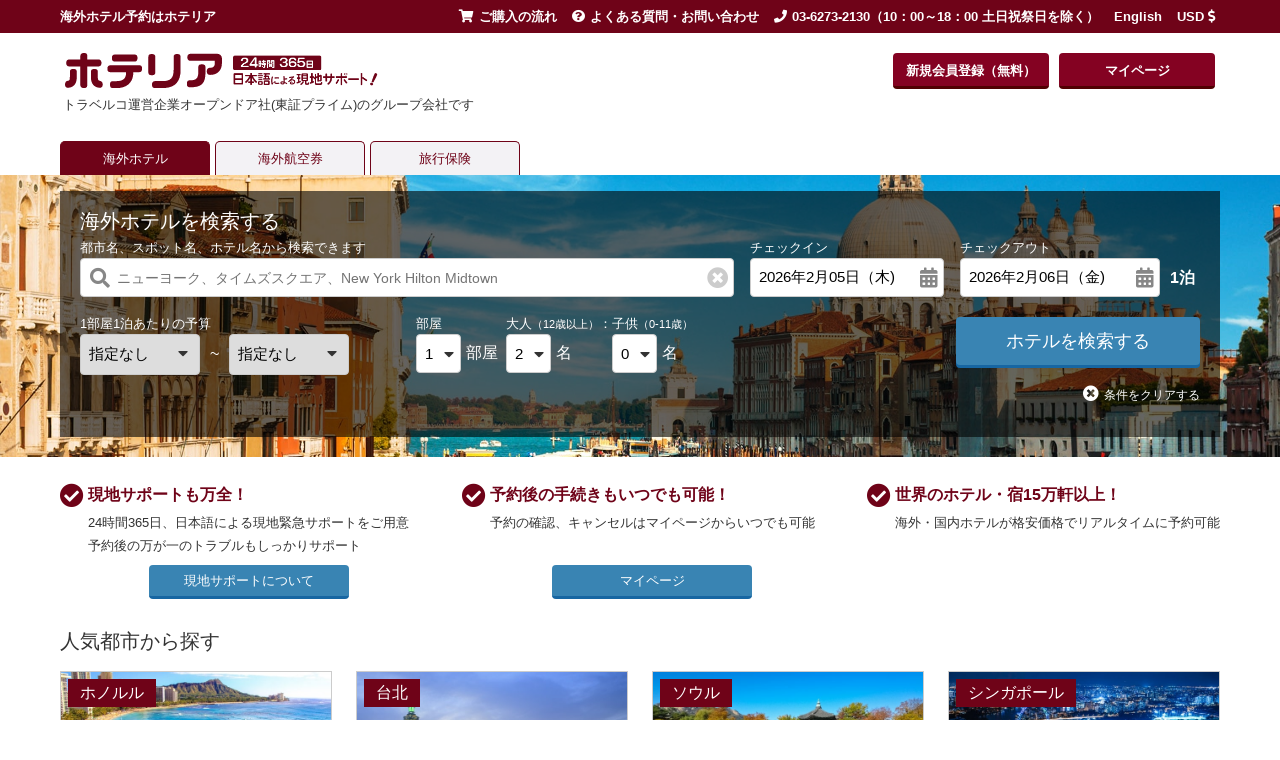

--- FILE ---
content_type: text/html; charset=UTF-8
request_url: https://www.hoterea.com/
body_size: 62891
content:
<!DOCTYPE html>
<html lang="ja">
    <head prefix="og: http://ogp.me/ns# fb: http://ogp.me/ns/fb# article: http://ogp.me/ns/article#">

        
                <!-- Google Tag Manager -->
        <script>
            (function (w, d, s, l, i) {
                w[l] = w[l] || [];
                w[l].push({'gtm.start':
                            new Date().getTime(), event: 'gtm.js'});
                var f = d.getElementsByTagName(s)[0],
                        j = d.createElement(s), dl = l != 'dataLayer' ? '&l=' + l : '';
                j.async = true;
                j.src =
                        'https://www.googletagmanager.com/gtm.js?id=' + i + dl;
                f.parentNode.insertBefore(j, f);
            })(window, document, 'script', 'dataLayer', 'GTM-PZG3DQ');
        </script>
        <!-- End Google Tag Manager -->
                <meta charset="UTF-8">
        <title>海外ホテル予約【ホテリア】</title>
        <meta name="robots" content="index,follow">
        <link rel="canonical" href="https://www.hoterea.com/?language=jpn">
        <link rel="alternate" hreflang="ja-JP" href="https://www.hoterea.com/?language=jpn">
        <link rel="alternate" hreflang="en-US" href="https://www.hoterea.com/?language=eng">
        <meta property="og:title" content="海外ホテル予約【ホテリア】">
        <meta property="og:type" content="website">
        <meta property="og:url" content="https://www.hoterea.com/?language=jpn">
        <meta property="og:image" content="https://www.hoterea.com/css/images/main-img.jpg">

        <meta name="description" content="海外ホテル予約はホテリア！世界中の旅行会社のホテルプランをリアルタイムに横断検索！いつでも最安値が探せます。混雑時・直前予約も空室が見つかる！格安ホテルから高級ホテルまで、宿泊プランも豊富。現地サポートも万全で初めての海外旅行でも安心。">
        <meta property="og:description" content="海外ホテル予約はホテリア！世界中の旅行会社のホテルプランをリアルタイムに横断検索！いつでも最安値が探せます。混雑時・直前予約も空室が見つかる！格安ホテルから高級ホテルまで、宿泊プランも豊富。現地サポートも万全で初めての海外旅行でも安心。">

        <meta name="viewport" content="width=device-width,initial-scale=1.0,minimum-scale=1.0">
        <meta name="format-detection" content="telephone=no,address=no,email=no">
        <meta name="apple-mobile-web-app-capable" content="yes">
        <!--[if IE]><meta http-equiv="X-UA-Compatible" content="IE=edge"><![endif]-->
                <link rel="icon" href="/images/favicon.ico">

        
        <!-- style -->
<link rel="preload" href="/css/common.css" as="style" onload="this.onload=null;this.rel='stylesheet'">
<noscript><link rel="stylesheet" href="/css/common.css"></noscript>
<link rel="preload" href="/css/moment.css" as="style" onload="this.onload=null;this.rel='stylesheet'">
<noscript><link rel="stylesheet" href="/css/moment.css"></noscript>

<link rel="preload" href="/css/css201706/style-common.min.css" as="style" onload="this.onload=null;this.rel='stylesheet'">
<noscript><link rel="stylesheet" href="/css/css201706/style-common.min.css"></noscript>
<link rel="preload" href="/css/css201706/style-form.css" as="style" onload="this.onload=null;this.rel='stylesheet'">
<noscript><link rel="stylesheet" href="/css/css201706/style-form.css"></noscript>
<link rel="preload" href="/css/css201706/home.min.css" as="style" onload="this.onload=null;this.rel='stylesheet'">
<noscript><link rel="stylesheet" href="/css/css201706/home.min.css"></noscript>

<link rel="preload" href="/css/css201706/home-news.css" as="style" onload="this.onload=null;this.rel='stylesheet'">
<noscript><link rel="stylesheet" href="/css/css201706/home-news.css"></noscript>

<!-- fonts -->
<link rel="preload" href="https://use.fontawesome.com/releases/v5.6.1/css/all.css" as="style" onload="this.onload=null;this.rel='stylesheet'">
<noscript><link rel="stylesheet" href="https://use.fontawesome.com/releases/v5.6.1/css/all.css"></noscript>

<!-- plugin style -->
<link rel="preload" href="/js/drawer/drawer.css" as="style" onload="this.onload=null;this.rel='stylesheet'">
<noscript><link rel="stylesheet" href="/js/drawer/drawer.css"></noscript>
<link rel="preload" href="/js/drawer/drawer-menu.css" as="style" onload="this.onload=null;this.rel='stylesheet'">
<noscript><link rel="stylesheet" href="/js/drawer/drawer-menu.css"></noscript>
<link rel="preload" href="/js/pikaday/css/pikaday.css" as="style" onload="this.onload=null;this.rel='stylesheet'">
<noscript><link rel="stylesheet" href="/js/pikaday/css/pikaday.css"></noscript>
<link rel="preload" href="/js/pikaday/css/theme.css" as="style" onload="this.onload=null;this.rel='stylesheet'">
<noscript><link rel="stylesheet" href="/js/pikaday/css/theme.css"></noscript>
<link rel="stylesheet" href="//code.jquery.com/ui/1.11.4/themes/smoothness/jquery-ui.css">

<script>!function(t){"use strict";t.loadCSS||(t.loadCSS=function(){});var e=loadCSS.relpreload={};if(e.support=function(){var e;try{e=t.document.createElement("link").relList.supports("preload")}catch(a){e=!1}return function(){return e}}(),e.bindMediaToggle=function(t){function e(){t.addEventListener?t.removeEventListener("load",e):t.attachEvent&&t.detachEvent("onload",e),t.setAttribute("onload",null),t.media=a}var a=t.media||"all";t.addEventListener?t.addEventListener("load",e):t.attachEvent&&t.attachEvent("onload",e),setTimeout(function(){t.rel="stylesheet",t.media="only x"}),setTimeout(e,3e3)},e.poly=function(){if(!e.support())for(var a=t.document.getElementsByTagName("link"),n=0;n<a.length;n++){var o=a[n];"preload"!==o.rel||"style"!==o.getAttribute("as")||o.getAttribute("data-loadcss")||(o.setAttribute("data-loadcss",!0),e.bindMediaToggle(o))}},!e.support()){e.poly();var a=t.setInterval(e.poly,500);t.addEventListener?t.addEventListener("load",function(){e.poly(),t.clearInterval(a)}):t.attachEvent&&t.attachEvent("onload",function(){e.poly(),t.clearInterval(a)})}"undefined"!=typeof exports?exports.loadCSS=loadCSS:t.loadCSS=loadCSS}("undefined"!=typeof global?global:this);</script>

<!-- plugin -->
<script type="text/javascript" src="/js/app/skip-rwd/jquery/jquery-1.11.3.min.js"></script>
<script src="//code.jquery.com/ui/1.11.4/jquery-ui.js"></script>
<script type="text/javascript" src="/js/jquery.mobile.custom.min.js"></script>
<script type="text/javascript" src="/js/skip/utils.js"></script>
<script src="/js/skip/suggest/autocomplete.js?v=2026012204"></script>
</head>
<script type="text/javascript">
var msg100 = 'ホテル';
var msg101 = 'ホテル名で絞り込みます';
var msg102 = 'スポット';
var msg103 = 'スポット周辺のエリアを検索します';
var msg104 = '都市';
</script>

<body class="drawer drawer--right drawer--sidebar">
    <!-- Google Tag Manager (noscript) -->
<noscript><iframe src="https://www.googletagmanager.com/ns.html?id=GTM-PZG3DQ" height="0" width="0" style="display:none;visibility:hidden"></iframe></noscript>
<!-- End Google Tag Manager (noscript) -->

    <!-- Google tag (gtag.js) -->
    <script async src="https://www.googletagmanager.com/gtag/js?id=G-7GT3PMLWRM"></script>
    <script>
        window.dataLayer = window.dataLayer || [];
        function gtag(){dataLayer.push(arguments);}
        gtag('js', new Date());

        gtag('config', 'G-7GT3PMLWRM');
    </script>

<!-- copy from googleanalytics.html -->
<script>
    (function (i, s, o, g, r, a, m) {
        i['GoogleAnalyticsObject'] = r;
        i[r] = i[r] || function () {
            (i[r].q = i[r].q || []).push(arguments)
        }, i[r].l = 1 * new Date();
        a = s.createElement(o),
                m = s.getElementsByTagName(o)[0];
        a.async = 1;
        a.src = g;
        m.parentNode.insertBefore(a, m)
    })(window, document, 'script', '//www.google-analytics.com/analytics.js', 'ga');
    ga('create', 'UA-48625427-1', 'hoterea.com');
    ga('set', 'dimension1', 'travelko202006'); // GA custom dimension
    ga('send', 'pageview');
    ga('require', 'GTM-NG8LMKT');
    ga('set', 'dimension1', 'travelko202006'); // GA custom dimension
    ga('send', 'pageview');
</script>
<style>.async-hide { opacity: 0 !important} </style>
<script>(function (a, s, y, n, c, h, i, d, e) {
        s.className += ' ' + y;
        h.start = 1 * new Date;
        h.end = i = function () {
            s.className = s.className.replace(RegExp(' ?' + y), '')
        };
        (a[n] = a[n] || []).hide = h;
        setTimeout(function () {
            i();
            h.end = null
        }, c);
        h.timeout = c;
    })(window, document.documentElement, 'async-hide', 'dataLayer', 4000, {'GTM-NG8LMKT': true});
</script>

<!-- start container -->
<div id="container">

<!-- start header -->
<script type="text/javascript">
var language = 'jpn';
var currency = 'jpy';
var usdRate = '156.03';

</script>
<div class="headline pconly">
    <div class="inner clearfix">
        <h1>海外ホテル予約はホテリア</h1>
        <ul class="headline-list">
                        <li><a href="/guide/howto" onclick="ga('send', 'event', 'search/header_pc', 'Click', 'howto' );"><i class="fa fa-shopping-cart" aria-hidden="true"></i>ご購入の流れ</a></li>
            <li><a href="/guide/qa" onclick="ga('send', 'event', 'search/header_pc', 'Click', 'qa' );"><i class="fa fa-question-circle" aria-hidden="true"></i>よくある質問・お問い合わせ</a></li>
                        <li><i class="fa fa-phone" aria-hidden="true"></i><a href="tel:03-6273-2130" onclick="ga('send', 'event', 'search/header', 'Click', 'tel' );">03-6273-2130</a>（10：00～18：00 土日祝祭日を除く）</li>
                        <li><a href="#" onclick="OnLang('eng')" class="trans_switch">English</a></li>
                        							<li id ="currency"><a href="#" onclick="OnCurrency('usd')" class="trans_switch">USD <i class="fas fa-dollar-sign"></i></a></li>
			
        </ul>
    </div>
</div>
<div class="logo-area inner clearfix ">
        <div class="sdonly travelko-text">トラベルコ運営企業オープンドア社(東証プライム)のグループ会社です</div>
        <div class="fll">
        <a href="/" onclick="ga('send', 'event', 'search/header', 'Click', 'logo_search' );"><img src="/images/logo_search.svg" alt="hoterea.com" class="hoterea-logo fll"></a>
                                <a href="/guide/support" class="pconly hoterea-copy fll" onclick="ga('send', 'event', 'search/header', 'Click', 'logo_copy' );"><img src="/images/logo_copy.png" alt="24時間365日 日本語による現地サポート"></a>
                                        <a href="/guide/support" class="sdonly hoterea-copy fll" onclick="ga('send', 'event', 'search/header', 'Click', 'logo_copy' );"><img src="/images/logo_copy.png" alt="24時間365日 日本語による現地サポート"></a>
                                    <span class="affi-logo"></span>
            </div>
        <ul class="logo-area-mypage pconly">
                    <li><a href="/secure_newuser/create" onclick="ga('send', 'event', 'search/header_pc', 'Click', 'mypage-create' );">新規会員登録（無料）</a></li>
                <li><a href="/mypage/top" onclick="ga('send', 'event', 'search/header_pc', 'Click', 'mypage-login' );">マイページ</a></li>
    </ul>
    <div id="mobile-menu" class="sdonly flr">
        <a href="/mypage/top" class="mobile-menu-mypage" onclick="ga('send', 'event', 'search/header_sd', 'Click', 'mypage-login' );"><i class="fa fa-user-circle" aria-hidden="true"></i></a>
        <a class="drawer-toggle" onclick="ga('send', 'event', 'search/header_sd', 'Click', 'drawer' );"><i class="fa fa-bars"></i></a>
    </div>
            <div class="pconly inner travelko-text">トラベルコ運営企業オープンドア社(東証プライム)のグループ会社です</div>
    </div>
<div class="pconly">
    </div>

<div class="affi-area">
        <ul class="tab-menu inner pconly">
        <li class="tab-hotel" onclick="ga('send', 'event', 'search/header_pc', 'Click', 'tab-hotel-overseas' );"><a href="/">海外ホテル</a></li>
                    <li><a href="https://www.traverea.com/" target="_blank" class="tab-link" onclick="ga('send', 'event', 'search/header_pc', 'Click', 'tab-air' );">海外航空券</a></li>
                        <li><a href="https://www.chubbtravelinsurance.jp/?brokerCode=hotelskip" target="_blank" class="tab-link" onclick="ga('send', 'event', 'search/header_pc', 'Click', 'tab-insurance' );">旅行保険</a></li>
            </ul>
</div>

<script type="text/javascript" >

    /** headerのロゴの調整
     *  画像にサイズが指定されている場合削除
     *  画像が複数ある場合はflexを追加
     */
    $(function(){
        $(".logo-area .affi-logo img").css('height', '');
        $(".logo-area .affi-logo img").css('width', '');

        var affiImg = $('.logo-area .affi-logo img').length;
        if(affiImg > 1){
            //.flexを追加（app2/webroot/css/common.css）
            $('.logo-area .affi-logo').addClass('flex');
        }
    });

    function OnLang(lang) {
        var url = location.href;
		var q = url.indexOf('?');
		var arg = "";
		var result = [];
		var result2 = [];
		var i;
		var newarg = [];
		var str = "";
		var currency = "";

		//
		// languageに合わせた通貨にする。
		//
		if ( lang =="eng" ) {
			currency = "usd";
		} else {
			currency = "jpy";
		}

		//
		// 	?以下を編集する。
		//
		if ( q >= 0 ) {
			//
			// ?以降をargにいれる
			//
			arg = url.substr(q+1);
			//
			// ?以前をurlとする。
			//
			url = url.substr(0,q);
			//
			// 文字列を&で分ける。
			//  languageとcurrencyは省く。
			//  それ以外はnewargにいれる。
			//
			result = arg.split('&');
			for (i=0; i < result.length; i++ ) {
				result2 = result[i].split("=");
				if ( result2[0] != 'language' && result2[0] != 'currency' ) {
					newarg.push(result2[0]+"="+result2[1]);
				}
			}
		}
		newarg.push("language="+lang);
		newarg.push("currency="+currency);
		str = "";
		for( i = 0; i < newarg.length; i++ ) {
			if (str == "" ) {
				str += "?" + newarg[i];
			} else {
				str += "&" + newarg[i];
			}
		}

		var newurl = url+str;

		//
		// 余分な#を取る
		//
		newurl = newurl.replace( /#/g , "" ) ;

        location.href = newurl;
        return false;
    }

	function OnCurrency(cur) {
    	//
		// /search/indexの中なら
		//
    	if (typeof renderHotels === 'function') {
			currency = cur;
			//
			// 英語なら予算枠を消す。
			// 通貨切り替えボタンを切り替える
			//
			if ( cur === 'usd' ) {
				$('.budget-wrap').hide();
				$('#currency').html('<a href="#" onclick="OnCurrency(\'jpy\')" class="trans_switch">JPY <i class="fas fa-yen-sign"></i></a>');
				$('#sdcurrency').html('<a href="#" onclick="OnCurrency(\'jpy\')" class="trans_switch">JPY <i class="fas fa-yen-sign"></i></a>');
			} else {
				$('.budget-wrap').show();
				$('#currency').html('<a href="#" onclick="OnCurrency(\'usd\')" class="trans_switch">USD <i class="fas fa-dollar-sign"></i></a>');
				$('#sdcurrency').html('<a href="#" onclick="OnCurrency(\'usd\')" class="trans_switch">USD <i class="fas fa-dollar-sign"></i></a>');
			}
			renderHotels(displayPage, false);
    		return false;
		}
		//
		// /search/hotelの中なら
		//
		if (typeof renderAvailHotel === 'function') {
			currency = cur;
			//
			// 英語なら予算枠を消す。
			// 通貨切り替えボタンを切り替える
			//
			if ( cur === 'usd' ) {
				$('.middle-wrap').hide();
				$('#currency').html('<a href="#" onclick="OnCurrency(\'jpy\')" class="trans_switch">JPY <i class="fas fa-yen-sign"></i></a>');
				$('#sdcurrency').html('<a href="#" onclick="OnCurrency(\'jpy\')" class="trans_switch">JPY <i class="fas fa-yen-sign"></i></a>');
			} else {
				$('.middle-wrap').show();
				$('#currency').html('<a href="#" onclick="OnCurrency(\'usd\')" class="trans_switch">USD <i class="fas fa-dollar-sign"></i></a>');
				$('#sdcurrency').html('<a href="#" onclick="OnCurrency(\'usd\')" class="trans_switch">USD <i class="fas fa-dollar-sign"></i></a>');
			}
			renderAvailHotel(res_grouphotel);
			return false;
		}
		var url = location.href;
		var q = url.indexOf('?');
		var arg = "";
		var result = [];
		var result2 = [];
		var i;
		var newarg = [];
		var str = "";

		//
		// 	?以下を編集する。
		//
		if ( q >= 0 ) {
			//
			// ?以降をargにいれる
			//
			arg = url.substr(q+1);
			//
			// ?以前をurlとする。
			//
			url = url.substr(0,q);
			//
			// 文字列を&で分ける。
			//  currencyは省く。
			//  それ以外はnewargにいれる。
			//
			result = arg.split('&');
			for (i=0; i < result.length; i++ ) {
				result2 = result[i].split("=");
				if ( result2[0] != 'currency' ) {
					newarg.push(result2[0]+"="+result2[1]);
				}
			}
		}
		newarg.push("currency="+cur);
		str = "";
		for( i = 0; i < newarg.length; i++ ) {
			if (str == "" ) {
				str += "?" + newarg[i];
			} else {
				str += "&" + newarg[i];
			}
		}

		var newurl = url+str;
		//
		// 余分な#を取る
		//
		newurl = newurl.replace( /#/g , "" ) ;

		location.href = newurl;
		return false;

	}
</script>
<!--[if lt IE 11]><p id="lt9">当サイトはお使いのブラウザには対応しておりません。最新のブラウザにてご覧下さい。</p><![endif]-->
<!-- end header -->

<!--[if lt IE 11]><p id="lt9">当サイトはお使いのブラウザには対応しておりません。最新のブラウザにてご覧下さい。</p><![endif]-->

<!-- start visual -->
<div id="visual" class="header-form">

	<!-- ////////////////////////////////////////////////////////////////// start smart phone form -->
	<div class="searches inside sdonly">

        		<section id="terms"><!-- ////////////////////////// start terms -->

            <h2 class="pconly">海外ホテルを検索する</h2>

			<form name="searchTerm" class="searchbox" method="get" >
                <input type="hidden" id='sdcity_code' name='city_code' >
                <input type="hidden" id='sdtype' name='type' >
        			<!-- start form -->
                <div class="tablewrap">
                    <dl class="name-wrap">
                        <dt>都市名、スポット名、ホテル名から検索できます</dt>
                        <dd class="searcher">
                             <div class="clear-suggest" onclick="ClearSuggest()"><i class="fas fa-times-circle fa-lg"></i></div>
                            <label><input id="sdsuggest" class="sdsuggest" name="suggest" maxlength="80" type="text"  placeholder="ニューヨーク、タイムズスクエア、New York Hilton Midtown" autocomplete="off"  onfocus="ga('send', 'event', 'search/top_sd', 'Focus', 'Cityname' );"></label>
                            <div class="sdsuggest-area"></div>
                            <span id="sderror-mess" class="error-mess" style="display: none;"><i class="fa fa-exclamation-circle" aria-hidden="true"></i>都市名、スポット名、ホテル名のいずれかを入力して下さい</span>
                        </dd>
                    </dl>
                    <table class="check-wrap">
                        <tr>
                            <th>チェックイン</th>
                            <th class="sp"></th>
                            <th>チェックアウト</th>
                        </tr>
                        <tr>
                            <td>
                                <span id="checkin-label"><small>0000年</small><br>0月0日<small>（-）</small></span>
                                <input id="checkin" name="checkin" type="hidden" value="" >
                            </td>
                            <td class="sp"></td>
                            <td>
                                <span id="checkout-label"><small>0000年</small><br>0月0日<small>（-）</small></span>
                                <input id="checkout" name="checkout" type="hidden" value="" >
                            </td>
                        </tr>
                    </table>
                    <div class="stay">1泊</div>
                    <input id="stay_days" type="hidden" value="1">
                    <div class="count-wrap">
                        <table>
                            <tr>
                                <th>部屋数&nbsp;&nbsp;：</th>
                                <td class="count"><strong>1</strong><input class="room_count" name="room_count" type="hidden" value="1"><span clss="trans_hide">部屋</span></td>
                                <td><a class="minus"><i class="fa fa-minus-circle" aria-hidden="true"></i></a><a class="plus"><i class="fa fa-plus-circle" aria-hidden="true"></i></a></td>
                            </tr>
                            <tr>
                                <th>大人<small>（12歳以上）</small>：</th>
                                <td class="count"><strong>2</strong><input class="adult_count" name="adult_count" type="hidden" value="2"><span class="trans_hide">人</span></td>
                                <td><a class="minus"><i class="fa fa-minus-circle" aria-hidden="true"></i></a><a class="plus"><i class="fa fa-plus-circle" aria-hidden="true"></i></a></td>
                            </tr>
                            <tr>
                                <th>子供<small>（0-11歳）</small>：</th>
                                <td class="count"><strong>0</strong><input class="child_count" name="child_count" type="hidden" value="0"><span class="trans_hide">人</span></td>
                                <td><a class="minus"><i class="fa fa-minus-circle" aria-hidden="true"></i></a><a class="plus"><i class="fa fa-plus-circle" aria-hidden="true"></i></a></td>
                            </tr>
                            <!-- start age -->
                            <tr class="age-wrap">
                                <td colspan="3" class="age">
                                    <table>
                                        <tr>
                                            <th>子供1の年齢：</th>
                                            <td class="count"><strong>0</strong><input class="child_age" name="child_age_1" type="hidden" value="0"><span class="trans_hide">歳</span></td>
                                            <td><a class="minus"><i class="fa fa-minus-circle" aria-hidden="true"></i></a><a class="plus"><i class="fa fa-plus-circle" aria-hidden="true"></i></a></td>
                                        </tr>
                                    </table>
                                    <table>
                                        <tr>
                                            <th>子供2の年齢：</th>
                                            <td class="count"><strong>0</strong><input class="child_age" name="child_age_2" type="hidden" value="0"><span class="trans_hide">歳</span></td>
                                            <td><a class="minus"><i class="fa fa-minus-circle" aria-hidden="true"></i></a><a class="plus"><i class="fa fa-plus-circle" aria-hidden="true"></i></a></td>
                                        </tr>
                                    </table>
                                </td>
                            </tr>
                            <!-- end age -->
                        </table>
                    </div>
                    <dl class="submit">
                        <dt style="display: none;"></dt>
                        <dd><input class="submitbtn btn btn-blue" type="button" value="ホテルを検索する" onclick="ga('send', 'event', 'search/top_sd', 'Click', 'HotelSearch' );"></dd>
                    </dl>
                </div>
                <!-- end form -->

			</form>

		</section><!-- end terms -->

	</div>
	<!-- ////////////////////////////////////////////////////////////////// end smart phone form -->

	<!-- ////////////////////////////////////////////////////////////////// start pc form -->
	<div class="searches inside pconly">

		<h2>海外ホテルを検索する</h2>

		<form name="searchbox" class="searchbox" method="get" >
            <input type="hidden" id='city_code' name='city_code' >
            <input type="hidden" id='type' name='type' >
			<!-- start upper form -->
			<div class="upper flex-between-wrap">
				<dl class="name-wrap">
					<dt>都市名、スポット名、ホテル名から検索できます</dt>
					<dd class="searcher">
                        <div class="clear-suggest" onclick="ClearSuggest()"><i class="fas fa-times-circle fa-lg"></i></div>
						<label><input id="suggest" class="suggest" name="suggest" maxlength="80" type="text"  placeholder="ニューヨーク、タイムズスクエア、New York Hilton Midtown" autocomplete="off"  onfocus="ga('send', 'event', 'search/top_pc', 'Focus', 'Cityname' );"></label>
						<div class="suggest-area"></div>
						<div class="def-suggest-area" style="display: none;">
							<h3>人気の都市</h3>
							<div>
								<div>
									<h4>アジア</h4>
									<ul><li onclick="ga('send', 'event', 'search/top_pc', 'Click', 'Cityname/Seoul' );">ソウル</li><li onclick="ga('send', 'event', 'search/top_pc', 'Click', 'Cityname/HongKong' );">香港</li><li onclick="ga('send', 'event', 'search/top_pc', 'Click', 'Cityname/Taipei' );">台北</li><li onclick="ga('send', 'event', 'search/top_pc', 'Click', 'Cityname/Singapore' );">シンガポール</li><li onclick="ga('send', 'event', 'search/top_pc', 'Click', 'Cityname/Shanghai' );">上海</li><li onclick="ga('send', 'event', 'search/top_pc', 'Click', 'Cityname/Bangkok' );">バンコク</li><li onclick="ga('send', 'event', 'search/top_pc', 'Click', 'Cityname/HoChiMinh' );">ホーチミン</li><li onclick="ga('send', 'event', 'search/top_pc', 'Click', 'Cityname/KualaLumpur' );">クアラルンプール</li><li onclick="ga('send', 'event', 'search/top_pc', 'Click', 'Cityname/Bali' );">バリ島</li></ul>
								</div>
								<div>
									<h4>アメリカ・カナダ・中南米</h4>
									<ul><li onclick="ga('send', 'event', 'search/top_pc', 'Click', 'Cityname/NewYork' );">ニューヨーク</li><li onclick="ga('send', 'event', 'search/top_pc', 'Click', 'Cityname/LosAngeles' );">ロサンゼルス</li><li onclick="ga('send', 'event', 'search/top_pc', 'Click', 'Cityname/LasVegas' );">ラスベガス</li><li onclick="ga('send', 'event', 'search/top_pc', 'Click', 'Cityname/SanFrancisco' );">サンフランシスコ</li><li onclick="ga('send', 'event', 'search/top_pc', 'Click', 'Cityname/Vancouver' );">バンクーバー</li><li onclick="ga('send', 'event', 'search/top_pc', 'Click', 'Cityname/Cancun' );">カンクン</li></ul>
								</div>
								<div>
									<h4>ヨーロッパ</h4>
									<ul><li onclick="ga('send', 'event', 'search/top_pc', 'Click', 'Cityname/London' );">ロンドン</li><li onclick="ga('send', 'event', 'search/top_pc', 'Click', 'Cityname/Paris' );">パリ</li><li onclick="ga('send', 'event', 'search/top_pc', 'Click', 'Cityname/Rome' );">ローマ</li><li onclick="ga('send', 'event', 'search/top_pc', 'Click', 'Cityname/Milan' );">ミラノ</li><li onclick="ga('send', 'event', 'search/top_pc', 'Click', 'Cityname/Barcelona' );">バルセロナ</li><li onclick="ga('send', 'event', 'search/top_pc', 'Click', 'Cityname/Madrid' );">マドリッド</li><li onclick="ga('send', 'event', 'search/top_pc', 'Click', 'Cityname/Istanbul' );">イスタンブール</li><li onclick="ga('send', 'event', 'search/top_pc', 'Click', 'Cityname/Moscow' );">モスクワ</li></ul>
								</div>
								<div>
									<h4>ハワイ・その他ビーチ</h4>
									<ul><li onclick="ga('send', 'event', 'search/top_pc', 'Click', 'Cityname_Oahu' );">オアフ島（ホノルル）</li><li onclick="ga('send', 'event', 'search/top_pc', 'Click', 'Cityname_Hawaii' );">ハワイ島</li><li onclick="ga('send', 'event', 'search/top_pc', 'Click', 'Cityname_Guam' );">グアム</li><li onclick="ga('send', 'event', 'search/top_pc', 'Click', 'Cityname_Saipan' );">サイパン</li><li onclick="ga('send', 'event', 'search/top_pc', 'Click', 'Cityname_Maldives' );">モルディブ</li><li onclick="ga('send', 'event', 'search/top_pc', 'Click', 'Cityname_Tahiti' );">タヒチ</li><li onclick="ga('send', 'event', 'search/top_pc', 'Click', 'Cityname_NewCaledonia' );">ニューカレドニア</li></ul>
								</div>
								<div>
									<h4>オセアニア・中東・アフリカ</h4>
									<ul><li onclick="ga('send', 'event', 'search/top_pc', 'Click', 'Cityname_Sydney' );">シドニー</li><li onclick="ga('send', 'event', 'search/top_pc', 'Click', 'Cityname_Cairns' );">ケアンズ</li><li onclick="ga('send', 'event', 'search/top_pc', 'Click', 'Cityname_GoldCoast' );">ゴールドコースト</li><li onclick="ga('send', 'event', 'search/top_pc', 'Click', 'Cityname_Auckland' );">オークランド</li><li onclick="ga('send', 'event', 'search/top_pc', 'Click', 'Cityname_Dubai' );">ドバイ</li><li onclick="ga('send', 'event', 'search/top_pc', 'Click', 'Cityname_Marrakech' );">マラケシュ</li></ul>
								</div>
							</div>
							<p><a class="close-def"><i class="fa fa-times" aria-hidden="true"></i></a></p>
						</div>
						<span id="error-mess" class="error-mess" style="display: none;"><i class="fa fa-exclamation-circle" aria-hidden="true"></i>都市名、スポット名、ホテル名のいずれかを入力して下さい</span>
					</dd>
				</dl>
				<dl class="check-wrap">
					<dt>チェックイン</dt>
					<dd class="datepicks"><label><input id="checkin_pc" name="checkin_pc" type="text" placeholder="0000年0月00日（-）" readonly="readonly" onclick="ga('send', 'event', 'search/top_pc', 'Select', 'Checkin' );"></label></dd>
				</dl>
				<dl class="check-wrap">
					<dt>チェックアウト</dt>
					<dd class="datepicks"><label><input id="checkout_pc" name="checkout_pc" type="text" placeholder="0000年0月00日（-）" readonly="readonly" onclick="ga('send', 'event', 'search/top_pc', 'Select', 'Checkout' );"></label>
                    <span id="check_out_error-mess"  class="error-mess" style="display: none;"><i class="fa fa-exclamation-circle" aria-hidden="true"></i>チェックアウトの日付を入力して下さい</span></dd>
				</dl>
				<dl class="noframe-wrap">
					<dt>&nbsp;</dt>
					<dd class="stay">1<span class="trans_n">泊</span></dd>
				</dl>
			</div>
			<!-- end upper form -->

			<!-- start under form -->
			<div class="under tablewrap">
								<table class="budget-wrap">
					<tr>
						<th colspan="3">1部屋1泊あたりの予算</th>
					</tr>
					<tr>
						<td class="selector"><label onclick="ga('send', 'event', 'search/top_pc', 'Select', 'MinPrice' );">
							<select name="price_from" id="price_from">
							<option value="" selected="selected">指定なし</option>
							<option value="1000">1,000円</option>
							<option value="2000">2,000円</option>
							<option value="3000">3,000円</option>
							<option value="4000">4,000円</option>
							<option value="5000">5,000円</option>
							<option value="6000">6,000円</option>
							<option value="7000">7,000円</option>
							<option value="8000">8,000円</option>
							<option value="9000">9,000円</option>
							<option value="10000">10,000円</option>
							<option value="15000">15,000円</option>
							<option value="20000">20,000円</option>
							<option value="25000">25,000円</option>
							<option value="30000">30,000円</option>
							<option value="35000">35,000円</option>
							<option value="40000">40,000円</option>
							<option value="45000">45,000円</option>
							<option value="50000">50,000円</option>
							</select></label>
						</td>
						<td class="sp">~</td>
						<td class="selector"><label onclick="ga('send', 'event', 'search/top_pc', 'Select', 'MaxPrice' );">
							<select name="price_to" id="price_to">
							<option value="" selected="selected">指定なし</option>
							<option value="1000" >1,000円</option>
							<option value="2000" >2,000円</option>
							<option value="3000" >3,000円</option>
							<option value="4000" >4,000円</option>
							<option value="5000" >5,000円</option>
							<option value="6000">6,000円</option>
							<option value="7000">7,000円</option>
							<option value="8000">8,000円</option>
							<option value="9000">9,000円</option>
							<option value="10000">10,000円</option>
							<option value="15000">15,000円</option>
							<option value="20000">20,000円</option>
							<option value="25000">25,000円</option>
							<option value="30000">30,000円</option>
							<option value="35000">35,000円</option>
							<option value="40000">40,000円</option>
							<option value="45000">45,000円</option>
							<option value="50000">50,000円</option>
							</select></label>
						</td>
					</tr>
				</table>
				                <dl class="count-wrap">
                    <dt>部屋</dt>
                    <dd class="selector">
                        <label>
                            <select name="room_count" class="room_count">
                                <option value="1" selected="selected">1</option>
                                <option value="2">2</option>
                                <option value="3">3</option>
                                <option value="4">4</option>
                                <option value="5">5</option>
                                <option value="6">6</option>
                                <option value="7">7</option>
                                <option value="8">8</option>
                                <option value="9">9</option>
                            </select>
                        </label><span class="trans_hide">部屋</span>                    </dd>
                </dl>
                <dl class="count-wrap">
                    <dt>大人<small>（12歳以上）</small>：</dt>
                    <dd class="selector">
                        <label>
                            <select name="adult_count" class="adult_count">
                                <option value="1">1</option>
                                <option value="2" selected="selected">2</option>
                                <option value="3">3</option>
                                <option value="4">4</option>
                            </select>
                        </label><span class="trans_hide">名</span>                    </dd>
                </dl>
                <dl class="count-wrap">
                    <dt>子供<small>（0-11歳）</small></dt>
                    <dd class="selector">
                        <label>
                            <select name="child_count" class="child_count">
                                <option value="0" selected="selected">0</option>
                                <option value="1">1</option>
                                <option value="2">2</option>
                            </select>
                        </label><span class="trans_hide">名</span>                    </dd>
                </dl>

                <!-- start middle form ( children age ) -->
                <div class="middle">
                    <dl class="count-wrap def">
                        <dt>子供1の年齢</dt>
                        <dd class="selector">
                            <label>
                                <select id="child_age_1" name="child_age_1" class="child_age">
                                    <option value="0" selected="selected">0</option>
                                    <option value="1">1</option>
                                    <option value="2">2</option>
                                    <option value="3">3</option>
                                    <option value="4">4</option>
                                    <option value="5">5</option>
                                    <option value="6">6</option>
                                    <option value="7">7</option>
                                    <option value="8">8</option>
                                    <option value="9">9</option>
                                    <option value="10">10</option>
                                    <option value="11">11</option>
                                </select>
                            </label><span class="trans_hide">歳</span>                        </dd>
                    </dl>
                    <dl class="count-wrap">
                        <dt>子供2の年齢</dt>
                        <dd class="selector">
                            <label>
                                <select id="child_age_2" name="child_age_2" class="child_age">
                                    <option value="0" selected="selected">0</option>
                                    <option value="1">1</option>
                                    <option value="2">2</option>
                                    <option value="3">3</option>
                                    <option value="4">4</option>
                                    <option value="5">5</option>
                                    <option value="6">6</option>
                                    <option value="7">7</option>
                                    <option value="8">8</option>
                                    <option value="9">9</option>
                                    <option value="10">10</option>
                                    <option value="11">11</option>
                                </select>
                            </label><span class="trans_hide">歳</span>                        </dd>
                    </dl>
                </div>
                <!-- end middle form ( children age ) -->

				<div class="submit">
					<input class="submitbtn btn btn-blue" type="button" id="submit_button" value="ホテルを検索する" onclick="ga('send', 'event', 'search/top_pc', 'Click', 'HotelSearch' );">
					<p class="reset"><i class="fa fa-times-circle" aria-hidden="true"></i><input type="reset" value="条件をクリアする"></p>
				</div>
			  </div>
			<!-- end under form -->
		</form>
		<!-- end search form -->

<script type="text/javascript">


(function($) {

	// 料金表示
	function dispcharge( charge ){
		return [ '.' + sele.attr("class"), '.' + sele.parent("label").next("div").attr("class") ];
	}

})(jQuery);
</script>

	</div>
	<!-- ////////////////////////////////////////////////////////////////// end pc form -->

</div>
<!-- end visual -->

<!-- start main inside -->
<main>
    <div class="inside">


<div id="lead-wrap">
	<ul class="flex-between-nowrap">
		<li>
			<div>
				<h2>現地サポートも万全！</h2>
				<p>24時間365日、日本語による現地緊急サポートをご用意<br>予約後の万が一のトラブルもしっかりサポート</p>
				<p class="top_reason_btn"><a href="/guide/support" onclick="ga('send', 'event', 'search/top_reason', 'Click', 'Support' );">現地サポートについて</a></p>
			</div>
		</li>
		<li>
			<div>
				<h2>予約後の手続きもいつでも可能！</h2>
				<p>予約の確認、キャンセルはマイページからいつでも可能</p>
				<p class="top_reason_btn pc_mt31"><a href="/mypage/login" onclick="ga('send', 'event', 'search/top_reason', 'Click', 'Mypage' );">マイページ</a></p>
			</div>
		</li>
		<li>
			<div>
				<h2>世界のホテル・宿15万軒以上！</h2>
				<p>海外・国内ホテルが格安価格でリアルタイムに予約可能</p>
			</div>
		</li>
	</ul>
</div>

<div id="recommend-city">
    <h3>人気都市から探す</h3>
    <ul class="flex-between-wrap">
        <li>
            <figure>
                <a href="#" class="atag" onclick="nextPage('HHIS','city','topPopular'); ga('send', 'event', 'search/top_pc', 'Click', 'Recommend-Honolulu' );">
                    <img src="/images/photo/ci_hi_hhis.jpg" alt="ホノルルの写真">
                    <figcaption class="caption">ホノルル</figcaption>
                </a>
                <span class="fotolia">
                </span>

            </figure>
            <p>最安値 1泊 12,830円～</p>
        </li>
        <li>
            <figure>
                <a href="#" class="atag" onclick="nextPage('TPE','city','topPopular'); ga('send', 'event', 'search/top_pc', 'Click', 'Recommend-Taipei' );">
                    <img src="/images/photo/ci_tw_tpe.jpg" alt="台北の写真">
                    <figcaption class="caption">台北</figcaption>
                </a>
            </figure>
            <p>最安値 1泊  1,650円～</p>
        </li>
        <li>
            <figure>
                <a href="#" class="atag" onclick="nextPage('SEL','city','topPopular'); ga('send', 'event', 'search/top_pc', 'Click', 'Recommend-Seoul' );">
                    <img src="/images/photo/ci_kr_sel.jpg" alt="ソウルの写真">
                    <figcaption class="caption">ソウル</figcaption>
                </a>
            </figure>
            <p>最安値 1泊  1,230円～</p>
        </li>
        <li>
            <figure>
                <a href="#" class="atag" onclick="nextPage('SIN','city','topPopular'); ga('send', 'event', 'search/top_pc', 'Click', 'Recommend-Singapore' );">
                    <img src="/images/photo/ci_sg_sin.jpg" alt="シンガポールの写真">
                    <figcaption class="caption">シンガポール</figcaption>
                </a>
            </figure>
            <p>最安値 1泊   1,870円～</p>
        </li>
        <li>
            <figure>
                <a href="#" class="atag" onclick="nextPage('BKK','city','topPopular'); ga('send', 'event', 'search/top_pc', 'Click', 'Recommend-Bangkok' );">
                    <img src="/images/photo/ci_th_bkk.jpg" alt="バンコクの写真">
                    <figcaption class="caption">バンコク</figcaption>
                </a>
            </figure>
            <p>最安値 1泊  780円～</p>
        </li>
        <li>
            <figure>
                <a href="#" class="atag" onclick="nextPage('PAR','city','topPopular'); ga('send', 'event', 'search/top_pc', 'Click', 'Recommend-Paris' );">
                    <img src="/images/photo/ci_fr_par.jpg" alt="パリの写真">
                    <figcaption class="caption" >パリ</figcaption>
                </a>
            </figure>
            <p>最安値 1泊 5,130円～</p>
        </li>
        <li>
            <figure>
                <a href="#" class="atag" onclick="nextPage('HKG','city','topPopular'); ga('send', 'event', 'search/top_pc', 'Click', 'Recommend-HongKong' );">
                    <img src="/images/photo/ci_hk_hkg.jpg" alt="香港の写真">
                    <figcaption class="caption">香港</figcaption>
                </a>
            </figure>
            <p>最安値 1泊  1,480円～</p>
        </li>
        <li>
            <figure>
                <a href="#" class="atag" onclick="nextPage('SHA','city','topPopular'); ga('send', 'event', 'search/top_pc', 'Click', 'Recommend-Shanghai' );">
                    <img src="/images/photo/ci_cn_sha.jpg" alt="上海の写真">
                    <figcaption class="caption">上海</figcaption>
                </a>
            </figure>
            <p>最安値 1泊  2,180円～</p>
        </li>
    </ul>
</div>

<div id="popular-city" class="pconly">
	<h3>地域から探す</h3>
	<div>
		<dl>
			<dt>アジア</dt>
			<dd><a href="#" onclick="nextPage('SEL','city','topArea'); ga('send', 'event', 'search/top_pc', 'Click', 'Popular-Seoul' );">ソウル</a><a href="#" onclick="nextPage('HKG','city','topArea'); ga('send', 'event', 'search/top_pc', 'Click', 'Popular-HongKong' );">香港</a><a href="#" onclick="nextPage('TPE','city','topArea'); ga('send', 'event', 'search/top_pc', 'Click', 'Popular-Taipei' );">台北</a><a href="#" onclick="nextPage('SIN','city','topArea'); ga('send', 'event', 'search/top_pc', 'Click', 'Popular-Singapore' );">シンガポール</a><a href="#" onclick="nextPage('BKK','city','topArea'); ga('send', 'event', 'search/top_pc', 'Click', 'Popular-Bangkok' );">バンコク</a><a href="#" onclick="nextPage('SGN','city','topArea'); ga('send', 'event', 'search/top_pc', 'Click', 'Popular-HoChiMinh' );">ホーチミン</a><a href="#" onclick="nextPage('REP','city','topArea'); ga('send', 'event', 'search/top_pc', 'Click', 'Popular-AngkorWat' );">アンコールワット</a><a href="#" onclick="nextPage('KUL','city','topArea'); ga('send', 'event', 'search/top_pc', 'Click', 'Popular-KualaLumpur' );">クアラルンプール</a><a href="#" onclick="nextPage('SHA','city','topArea'); ga('send', 'event', 'search/top_pc', 'Click', 'Popular-Shanghai' );">上海</a><a href="#" onclick="nextPage('DPS','city','topArea'); ga('send', 'event', 'search/top_pc', 'Click', 'Popular-Bali' );">バリ島</a><a href="#" onclick="nextPage('CEB','city','topArea'); ga('send', 'event', 'search/top_pc', 'Click', 'Popular-Cebu' );">セブ島</a><a href="#" onclick="nextPage('HKT','city','topArea'); ga('send', 'event', 'search/top_pc', 'Click', 'Popular-Phuket' );">プーケット</a><a href="#" onclick="nextPage('DEL','city','topArea'); ga('send', 'event', 'search/top_pc', 'Click', 'Popular-NewDelhi' );">ニューデリー</a></dd>
		</dl>
		<dl>
			<dt>アメリカ・カナダ・中南米</dt>
			<dd><a href="#" onclick="nextPage('NYC','city','topArea'); ga('send', 'event', 'search/top_pc', 'Click', 'Popular-NewYork' );">ニューヨーク</a><a href="#" onclick="nextPage('LAX','city','topArea'); ga('send', 'event', 'search/top_pc', 'Click', 'Popular-LosAngeles' );">ロサンゼルス</a><a href="#" onclick="nextPage('LAS','city','topArea'); ga('send', 'event', 'search/top_pc', 'Click', 'Popular-LasVegas' );">ラスベガス</a><a href="#" onclick="nextPage('SFO','city','topArea'); ga('send', 'event', 'search/top_pc', 'Click', 'Popular-SanFrancisco' );">サンフランシスコ</a><a href="#" onclick="nextPage('CHI','city','topArea'); ga('send', 'event', 'search/top_pc', 'Click', 'Popular-Chicago' );">シカゴ</a><a href="#" onclick="nextPage('SEA','city','topArea'); ga('send', 'event', 'search/top_pc', 'Click', 'Popular-Seattle' );">シアトル</a><a href="#" onclick="nextPage('YVR','city','topArea'); ga('send', 'event', 'search/top_pc', 'Click', 'Popular-Vancouver' );">バンクーバー</a><a href="#" onclick="nextPage('YTO','city','topArea'); ga('send', 'event', 'search/top_pc', 'Click', 'Popular-Toronto' );">トロント</a><a href="#" onclick="nextPage('CUN','city','topArea'); ga('send', 'event', 'search/top_pc', 'Click', 'Popular-Cancun' );">カンクン</a><a href="#" onclick="nextPage('RIO','city','topArea'); ga('send', 'event', 'search/top_pc', 'Click', 'Popular-RioDeJaneiro' );">リオデジャネイロ</a><a href="#" onclick="nextPage('BUE','city','topArea'); ga('send', 'event', 'search/top_pc', 'Click', 'Popular-BuenosAires' );">ブエノスアイレス</a></dd>
		</dl>
		<dl>
			<dt>ヨーロッパ</dt>
			<dd><a href="#" onclick="nextPage('LON','city','topArea'); ga('send', 'event', 'search/top_pc', 'Click', 'Popular-London' );">ロンドン</a><a href="#" onclick="nextPage('PAR','city','topArea'); ga('send', 'event', 'search/top_pc', 'Click', 'Popular-Paris' );">パリ</a><a href="#" onclick="nextPage('ROM','city','topArea'); ga('send', 'event', 'search/top_pc', 'Click', 'Popular-Rome' );">ローマ</a><a href="#" onclick="nextPage('MIL','city','topArea'); ga('send', 'event', 'search/top_pc', 'Click', 'Popular-Milan' );">ミラノ</a><a href="#" onclick="nextPage('BCN','city','topArea'); ga('send', 'event', 'search/top_pc', 'Click', 'Popular-Barcelona' );">バルセロナ</a><a href="#" onclick="nextPage('MAD','city','topArea'); ga('send', 'event', 'search/top_pc', 'Click', 'Popular-Madrid' );">マドリッド</a><a href="#" onclick="nextPage('FRA','city','topArea'); ga('send', 'event', 'search/top_pc', 'Click', 'Popular-Frankfurt' );">フランクフルト</a><a href="#" onclick="nextPage('BER','city','topArea'); ga('send', 'event', 'search/top_pc', 'Click', 'Popular-Berlin' );">ベルリン</a><a href="#" onclick="nextPage('MLA','city','topArea'); ga('send', 'event', 'search/top_pc', 'Click', 'Popular-Malta' );">マルタ</a><a href="#" onclick="nextPage('AMS','city','topArea'); ga('send', 'event', 'search/top_pc', 'Click', 'Popular-Amsterdam' );">アムステルダム</a><a href="#" onclick="nextPage('IST','city','topArea'); ga('send', 'event', 'search/top_pc', 'Click', 'Popular-Istanbul' );">イスタンブール</a><a href="#" onclick="nextPage('MOW','city','topArea'); ga('send', 'event', 'search/top_pc', 'Click', 'Popular-Moscow' );">モスクワ</a></dd>
		</dl>
		<dl>
			<dt>ハワイ・ミクロネシア・その他ビーチ</dt>
			<dd><a href="#" onclick="nextPage('HHIS','city','topArea'); ga('send', 'event', 'search/top_pc', 'Click', 'Popular-Oahu' );">オアフ島</a><a href="#" onclick="nextPage('HHIA','city','topArea'); ga('send', 'event', 'search/top_pc', 'Click', 'Popular-Hawaii' );">ハワイ島</a><a href="#" onclick="nextPage('GUM','city','topArea'); ga('send', 'event', 'search/top_pc', 'Click', 'Popular-Guam' );">グアム</a><a href="#" onclick="nextPage('SPN','city','topArea'); ga('send', 'event', 'search/top_pc', 'Click', 'Popular-Saipan' );">サイパン</a><a href="#" onclick="nextPage('ROR','city','topArea'); ga('send', 'event', 'search/top_pc', 'Click', 'Popular-Palau' );">パラオ</a><a href="#" onclick="nextPage('HMVA','city','topArea'); ga('send', 'event', 'search/top_pc', 'Click', 'Popular-Maldives' );">モルディブ</a><a href="#" onclick="nextPage('MRU','city','topArea'); ga('send', 'event', 'search/top_pc', 'Click', 'Popular-Mauritius' );">モーリシャス</a><a href="#" onclick="nextPage('PPT','city','topArea'); ga('send', 'event', 'search/top_pc', 'Click', 'Popular-Tahiti' );">タヒチ</a><a href="#" onclick="nextPage('NOU','city','topArea'); ga('send', 'event', 'search/top_pc', 'Click', 'Popular-NewCaledonia' );">ニューカレドニア</a><a href="#" onclick="nextPage('NAN','city','topArea'); ga('send', 'event', 'search/top_pc', 'Click', 'Popular-Fiji' );">フィジー</a></dd>
		</dl>
		<dl>
			<dt>オセアニア・中東・アフリカ</dt>
			<dd><a href="#" onclick="nextPage('SYD','city','topArea'); ga('send', 'event', 'search/top_pc', 'Click', 'Popular-Sydney' );">シドニー</a><a href="#" onclick="nextPage('CNS','city','topArea'); ga('send', 'event', 'search/top_pc', 'Click', 'Popular-Cairns' );">ケアンズ</a><a href="#" onclick="nextPage('OOL','city','topArea'); ga('send', 'event', 'search/top_pc', 'Click', 'Popular-GoldCoast' );">ゴールドコースト</a><a href="#" onclick="nextPage('AKL','city','topArea'); ga('send', 'event', 'search/top_pc', 'Click', 'Popular-Auckland' );">オークランド</a><a href="#" onclick="nextPage('DXB','city','topArea'); ga('send', 'event', 'search/top_pc', 'Click', 'Popular-Dubai' );">ドバイ</a><a href="#" onclick="nextPage('DOH','city','topArea'); ga('send', 'event', 'search/top_pc', 'Click', 'Popular-Doha' );">ドーハ</a><a href="#" onclick="nextPage('CAI','city','topArea'); ga('send', 'event', 'search/top_pc', 'Click', 'Popular-Cairo' );">カイロ</a><a href="#" onclick="nextPage('RAK','city','topArea'); ga('send', 'event', 'search/top_pc', 'Click', 'Popular-Marrakech' );">マラケシュ</a><a href="#" onclick="nextPage('CAS','city','topArea'); ga('send', 'event', 'search/top_pc', 'Click', 'Popular-Casablanca' );">カサブランカ</a><a href="#" onclick="nextPage('CPT','city','topArea'); ga('send', 'event', 'search/top_pc', 'Click', 'Popular-CapeTown' );">ケープタウン</a><a href="#" onclick="nextPage('NBO','city','topArea'); ga('send', 'event', 'search/top_pc', 'Click', 'Popular-Nairobi' );">ナイロビ</a></dd>
		</dl>
	</div>
</div>


<style>
    #note {margin: 50px 0 20px;}
    #note h3 {font-weight: normal; font-size: 2rem;}
    #note ul {margin: 15px 0; display: flex; flex-wrap: wrap;}
    #note ul li {padding: 5px 30px 5px 0;}

</style>
    <div id="note">
        <h3>ご旅行前にご確認ください</h3>
        <ul>
            <li><a href="https://www.anzen.mofa.go.jp/" target="_blank">・外務省海外安全ホームページ</a></li>
            <li><a href="https://www.ezairyu.mofa.go.jp/index.html" target="_blank">・外務省海外旅行登録システム「たびレジ」</a></li>
            <li><a href="https://www.forth.go.jp/index.html" target="_blank">・厚生労働省 海外感染症情報</a></li>
        </ul>
    </div>

</div>
</main>
<!-- end main inside -->

    <!-- start footer -->
<footer>
	<div class="inner">
		<ul class="footer-menu">
			<li><a href="/guide/sitepolicy" onclick="ga('send', 'event', 'search/footer', 'Click', 'sitepolicy' );">サイト規約・プライバシーポリシー</a></li>
			<li><a href="/guide/condition" onclick="ga('send', 'event', 'search/footer', 'Click', 'condition' );">旅行条件書</a></li>
			<li class="last-item"><a href="/guide/stipulation" onclick="ga('send', 'event', 'search/footer', 'Click', 'stipulation' );">旅行業約款</a></li>
			<li><a href="/guide/transaction" onclick="ga('send', 'event', 'search/footer', 'Click', 'transaction' );">特定商取引法に基づく表記</a></li>
			<li class="globals"><a href="https://hotelskip.co.jp/" target="_blank" onclick="ga('send', 'event', 'search/footer', 'Click', 'company' );">会社案内</a></li>
		</ul>
        		<p class="footer-inqu sdonly">
            ホテリア カスタマーサービス
            <span><i class="fa fa-phone" aria-hidden="true"></i><a href="tel:03-6273-2130" class="footer-tel" onclick="ga('send', 'event', 'search/footer', 'Click', 'tel' );">03-6273-2130</a></span>
            （10：00～18：00 土日祝祭日を除く）
        </p>
                
                <ul class="association">
            <li>
                <a href="https://www.jata-net.or.jp/" target="_blank"><img src="/images/logo-jata-s.jpg"></a>
                一般社団法人日本旅行業協会（JATA）正会員
            </li>
        </ul>
                
		<aside>Copyright &copy; 2026 hoterea.com. All Rights Reserved.</aside>
	</div>
</footer>
<!-- end footer -->
</div>
<!-- end container -->

    <!-- start drawer menu -->
<nav class="drawer-nav">
    <ul>
        <li><a id="mm-close" class="drawer-toggle"></a></li>

        <li class="roundbox">
            <a href="#" onclick="OnLang('eng')" class="trans_switch">English</a>            		</li>
		<li class="roundbox" id="sdcurrency">
					<a href="#" onclick="OnCurrency('usd')" class="trans_switch">USD <i class="fas fa-dollar-sign"></i></a>
				</li>
        <li class="roundbox"><a href="/secure_newuser/create" onclick="ga('send', 'event', 'search/drawer', 'Click', 'mypage-create' );">新規会員登録（無料）</a></li>
        <li class="roundbox"><a href="/mypage/top" onclick="ga('send', 'event', 'search/drawer', 'Click', 'mypage-login' );">マイページ</a></li>
        <li><a href="/" onclick="ga('send', 'event', 'search/drawer', 'Click', 'home' );">ホーム</a></li>
        <li><a href="/guide/howto" onclick="ga('send', 'event', 'search/drawer', 'Click', 'howto' );">ご購入の流れ</a></li>
        <li><a href="/guide/qa" onclick="ga('send', 'event', 'search/drawer', 'Click', 'qa' );">よくある質問・お問い合わせ</a></li>
        <li><a href="/guide/support" onclick="ga('send', 'event', 'search/drawer', 'Click', 'support' );">現地サポートについて</a></li>
        <li><a href="/guide/sitepolicy" onclick="ga('send', 'event', 'search/drawer', 'Click', 'sitepolicy' );">サイト規約・プライバシーポリシー</a></li>
        <li><a href="/guide/condition" onclick="ga('send', 'event', 'search/drawer', 'Click', 'conditon' );">旅行条件書</a></li>
        <li><a href="/guide/stipulation" onclick="ga('send', 'event', 'search/drawer', 'Click', 'stipulation' );">旅行業約款</a></li>
        <li><a href="/guide/transaction" onclick="ga('send', 'event', 'search/drawer', 'Click', 'transaction' );">特定商取引法に基づく表記</a></li>
        <li><a href="https://hotelskip.co.jp/" target="_blank" onclick="ga('send', 'event', 'search/drawer', 'Click', 'company' );">会社案内</a></li>
    </ul>
</nav>
<!-- end drawer menu -->
<script src="/js/drawer202005/drawer.min.js"></script>
<script src="/js/drawer202005/iscroll.min.js"></script>

<script src="/js/slick/slick.min.js"></script>
<script src="/js/pikaday/moment.min.js"></script>
<script src="/js/pikaday/pikaday.min.js"></script>
<script src="/js/pikaday/pikaday.setting.min.js?v=2026012204"></script>
<script src="/js/tapsuggest/js/Jquery.TapSuggest.js?v=2026012204"></script>
<script src="/js/script.js?v=2026012204"></script>

<script>


(function($) {
	$(function(){
        var count = new Array('adult_count', 'child_count','room_count','child_age_1','child_age_2');
        for ( var i = 0 ; i < count.length; i++) {
            var val = count[i];
            var v = $('input[name="'+val+'"]').val();
            $('select[name="'+val+'"]').val(v);

            /** 子供人数の設定あったら子供年齢を表示  **************************************/
            if(val === 'child_count' && v > 0) {
                var middles = $(".searches .middle");
                for( var c_cnt =0; c_cnt < v; c_cnt++ ){
                    middles.children( ".count-wrap" ).eq( c_cnt ).css( "display","inline-block" );
                    $(".searches.sdonly td.age").children( "table" ).eq( c_cnt ).css( "display","table" );
                }
                middles.show();
            }
        }
        $(".searches.pconly .upper .child_count").trigger("change");
//                var middles = $(".searches.pconly .middle");
//                middles.fadeIn();

		$('.drawer').drawer();
		// バリデーション
		$(".submitbtn").on("click",function(){
            var sugg = $(this).parents("form").find( 'input[name="suggest"]' );
			if( sugg ){
				if( sugg.val() == ''){
					sugg.css("background", "#ffcfd5");
					sugg.parent("label").nextAll(".error-mess").fadeIn();
					return false;
				} else {
                    var sugg_val = sugg.val();

                    if(sendType !== null){
                        var type = sendType;
                    } else {
                        if($('#type').val() == ''){
                            var type = $('#type').val();
                        } else {
                            var type = $('#sdtype').val();
                        }
                    }

                    (async function() {
                        //サジェスト選択されなかった時や都市コードがない時
                        if (!sendCityCode) {
                            try {
                                const citySuggest = await getCityFromSuggest(sugg_val);
                                sendCityCode = citySuggest.city_code;
                                type = 'city';

                                $('#suggest').val(citySuggest.term);
                                $('#sdsuggest').val(citySuggest.term);
                                $('#city_code').val(sendCityCode);
                                $('#sdcity_code').val(sendCityCode);
                                $('#type').val(type);
                                $('#sdtype').val(type);
                                nextPage(sendCityCode, type, 'topSearch');

                            } catch (error) {
                                sendCityCode = null;
                            }
                            if (!sendCityCode) {
                                //都市コード、都市名がなかったらホテル名で検索
                                try {
                                    const hotelSuggest = await getHotelFromSuggest(sugg_val);
                                    sendCityCode = hotelSuggest.city_code;
                                    type = 'hotel';
                                    $('#suggest').val(hotelSuggest.term);
                                    $('#sdsuggest').val(hotelSuggest.term);
                                    $('#city_code').val(sendCityCode);
                                    $('#sdcity_code').val(sendCityCode);
                                    $('#type').val(type);
                                    $('#sdtype').val(type);
                                    nextPage(sendCityCode, type, 'topSearch');
                                } catch (error) {
                                    //都市もホテルも該当なければデフォルトのTPEで検索
                                    sendCityCode = 'TPE';
                                    type = 'city';
                                    sugg_val = 'TPE Taipei';
                                    $('#suggest').val(sugg_val);
                                    $('#sdsuggest').val(sugg_val);
                                    $('#city_code').val(sendCityCode);
                                    $('#sdcity_code').val(sendCityCode);
                                    $('#type').val(type);
                                    $('#sdtype').val(type);
                                    nextPage(sendCityCode, type, 'topSearch');
                                }
                            }
                        } else {
                            $('#suggest').val(sugg_val);
                            $('#sdsuggest').val(sugg_val);
                            $('#city_code').val(sendCityCode);
                            $('#sdcity_code').val(sendCityCode);
                            $('#type').val(type);
                            $('#sdtype').val(type);
                            nextPage(sendCityCode, type, 'topSearch');
                        }
                    })();
                    return false;
				}
			}
			return false;
		});
	});
	$(window).on('load resize',function(){
		var wW = $(window).width();
		// カルーセル表示崩れ防止
		$('#carousel-wrap').fadeIn(1000);
		if( wW > 768 ){
			$('#historys').slick({
				adaptiveHeight: true,
				dots: false,
				arrows: true,
				speed: 1000,
				autoplay: false,
				autoplaySpeed: 5000,
				// fade: true,
				slidesToShow: 3,
				slidesToScroll: 3,
				pauseOnFocus: false,
				pauseOnHover: false,
				cssEase: 'linear',
				variableWidth: true,
				infinite: true
			});
		}
	});

})(jQuery);
</script>
</body>
</html>


--- FILE ---
content_type: text/css
request_url: https://www.hoterea.com/css/common.css
body_size: 14661
content:
@charset "utf-8";
/*
Theme Name: hoterea.com
Theme URI: hoterea.com
Version: 2.0.0
*/
/* 
base:
html5doctor.com Reset Stylesheet
v1.6.1
Last Updated: 2010-09-17
Author: Richard Clark - http://richclarkdesign.com 
Twitter: @rich_clark
------- It is in addition the change for this site.
*/
html, body, div, span, object, iframe, h1, h2, h3, h4, h5, h6, p, blockquote, pre, abbr, address, cite, code, del, dfn, em, img, ins, kbd, q, samp, small, strong, sub, sup, var, b, i, dl, dt, dd, ol, ul, li, fieldset, form, label, legend, table, caption, tbody, tfoot, thead, tr, th, td, article, aside, canvas, details, figcaption, figure, footer, header, hgroup, menu, nav, section, summary, time, mark, audio, video {
    margin: 0;
    padding: 0;
    border: 0;
    outline: 0;
    font-size: 100%;
    vertical-align: baseline;
    background: transparent;
}
html {
    overflow-y: scroll;
    -webkit-text-size-adjust: 100%;
    -ms-text-size-adjust: 100%;
    font-size: 62.5%;
    font-family: 'Hiragino Kaku Gothic ProN', Meiryo, 'MS PGothic', Sans-serif;
    color: #333;
}
body {
    line-height: 1;
    font-size: 10px;
    font-size: 1.0rem;
    -webkit-text-size-adjust: 100%;
}
article, aside, details, figcaption, figure, footer, header, hgroup, menu, nav, section {
    display: block;
}
ol, ul {
    list-style: none;
}
blockquote, q {
    quotes: none;
}
blockquote:before, blockquote:after, q:before, q:after {
    content: '';
    content: none;
}
a {
    margin: 0;
    padding: 0;
    font-size: 100%;
    vertical-align: baseline;
    background: transparent;
    color: #3983b5;
    outline: none;
    text-decoration: none;
}
a:not(.btn):hover {
    text-decoration: underline;
}
del {
    text-decoration: line-through;
}
abbr[title], dfn[title] {
    border-bottom: 1px dotted;
    cursor: help;
}
table {
    border-collapse: collapse;
    border-spacing: 0;
}
hr {
    display: block;
    height: 1px;
    border: 0;
    border-top: 1px solid #cccccc;
    margin: 1em 0;
    padding: 0;
}
@media (max-width: 768px) {
    .searches input[type=text], .searches select {
      font-size: 16px !important;
      /*transform: scale(0.8) !important;*/
    }
}
input, select {
    vertical-align: middle;
}
button, input, textarea {
    -webkit-box-sizing: border-box;
    -moz-box-sizing: border-box;
    box-sizing: border-box;
    font-size: 100%;
    font-family: 'Hiragino Kaku Gothic ProN', Meiryo, 'MS PGothic', Sans-serif;
    margin: 0;
    max-width: 100%;
    vertical-align: baseline;
}
input[type="button"], input[type="submit"], input[type="reset"] {
    -webkit-appearance: none;
    cursor: pointer;
}
input[type="search"]::-webkit-search-cancel-button, input[type="search"]::-webkit-search-decoration {
    -webkit-appearance: none;
}
img {
    width: auto;
    max-width: 100%;
    height: auto;
    vertical-align: top;
}
/* common */
body {
    font-size: 13px;
}
*, *:before, *:after {
  -webkit-box-sizing: border-box;
  box-sizing: border-box
}
.clearfix::after {
    content: "";
    display: block;
    clear: both;
}
i {
    margin-right: 5px;
}
.fll {
    float: left;
}
.flr {
    float: right;
}
.tar {
    text-align: right;
}
.mt5 {
    margin-top: 5px;
}
.mr5 {
    margin-right: 5px;
}
.mb12 {
    margin-bottom: 12px;
}
@media (max-width: 768px) {
    .pconly {
        display: none !important;
    }
    .inner {
        padding: 0 13px;
    }
}
@media (min-width: 769px) {
    .sdonly {
        display: none !important;
    }
    .inner {
        width: 1160px;
        margin: 0 auto;
    }
}

/* header */
h1 {
    display: inline-block;
}
.headline-list {
    float: right;
    display: flex;
    justify-content: flex-end;
}
.headline-list li {
    margin-left: 15px;
}
.headline-list a {
    color: #fff;
}
.pconly.travelko-text {
    margin-top: 4px;
    padding-left: 3px;
}
.sdonly.travelko-text {
    font-size: 11px;
    margin-bottom: 5px;
}

.affi-logo {
    max-height: 45px;
    display: inline-block;
    line-height: 45px;
}
.affi-logo img {
    max-height: 45px;
    width: auto;
    vertical-align: middle;
}

@media (max-width: 768px) {
    .affi-logo {
        max-height: 32px;
        max-width: 150px;
        line-height: 32px;
        margin-left: 4px;
    }
    .affi-logo img {
        max-height: 32px;
    }
    .affi-logo.flex {
        display: flex; /* Flexbox を有効にする */
        justify-content: space-between; /* 画像間に均等なスペースを配置（または space-around, flex-start など） */
        align-items: center; /* 子要素を垂直方向の中央に配置 */
        max-width: 180px; /* 親要素の最大幅 */
        max-height: 32px; /* 親要素の最大高さ */
    }

    .affi-logo.flex img {
        height: 100%; /* 親要素の高さに合わせて画像をリサイズ */
        max-height: 32px; /* 念のため明示的に最大高さを指定 */
        width: auto; /* 高さに合わせて幅を自動調整し、比率を維持 */
        object-fit: contain; /* アスペクト比を維持し、要素に収まるように調整 */
    }
}

.logo-area-mypage {
    display: flex;
    justify-content: flex-end;
}
.logo-area-mypage a {
    display: inline-block;
    width: 156px;
    background: #840222;
    border-bottom: 3px solid #500002;
    border-radius: 4px;
    color: #fff;
    font-weight: bold;
    text-align: center;
    padding: 11px 0 9px;
    margin: 5px;
}
.tab-menu {
    display: flex;
}
@media (min-width: 769px) {
    .headline {
        background: #6f0318;
        color: #fff;
        font-weight: bold;
        padding: 10px 0;
    }
    .logo-area {
        padding: 15px 0 30px;
    }
    .hoterea-logo {
        width: 167px;
        padding: 5px;
    }
    .hoterea-copy {
        width: 156px;
        padding: 5px;
        margin-right: 5px;
    }
    .tab-hotel, .tab-link {
        display: inline-block;
        width: 150px;
        border: 1px solid #6f0318;
        border-bottom: none;
        border-radius: 5px 5px 0 0;
        text-align: center;
        padding: 10px 0;
        margin-right: 5px;
    }
    .tab-hotel {
        background: #6f0318;
        color: #fff;
    }
    .tab-link {
        background: #f3f2f5;
        color: #6f0318;
    }
    a:hover.tab-link {
        background: #6f0318;
        color: #fff;
        text-decoration: none;
        cursor: pointer;
    }
}
@media (max-width: 768px) {
    .logo-area {
        background: #fff;
        border-top: 4px #6f0318 solid;
        padding: 10px;
        position: fixed;
        width: 100%;
        z-index: 99;
    }
    .hoterea-logo {
        width: 115px;
        padding: 2px;
    }
    .hoterea-copy {
        width: 130px;
        padding: 2px;
    }
    #mobile-menu {
        text-align: right;
    }
    .mobile-menu-mypage {
        color: #6f0318;
        font-size: 32px;
        margin-right: 8px;
    }
    .drawer-toggle {
        color: #888;
        font-size: 36px;
    }
    .affi-area {
        display: flex;
        flex-wrap: wrap;
        padding: 76px 0 0 10px;
    }
    .tab-menu {
        padding-bottom: 10px;
    }
    .tab-hotel,
    .tab-link {
        display: inline-block;
        padding: 7px 8px;
        background: #840222;
        border-bottom: 3px solid #500002;
        border-radius: 4px;
        color: #fff;
        margin-left: 10px;
    }

}
@media (max-width: 370px) {
    .logo-area {
        position: relative;
    }
    .hoterea-copy {
        display: block;
    }
    .affi-area {
        display: inline-block;
        width: 100%;
        text-align: center;
        padding: 0;
    }
    .tab-menu {
        justify-content: center;
    }
}
/* footer */
footer {
    background: #6f0318;
    color: #fff;
    text-align: center;
    padding: 50px 0;
}
.footer-menu, .association {
    display: flex;
    justify-content: center;
    margin-bottom: 20px;
}
.footer-menu li {
    padding: 0 1em;
    border-left: 1px solid #fff;
}
.footer-menu li:first-child {
    border-left: none;
}
.footer-menu a {
    color: #fff;
}
.association li {
    display: inline-block;
    padding: 10px 20px;
    margin: 10px;
    color: #fff;
    line-height: 30px;
    vertical-align: middle;
}
.association img {
    height: 30px;
    margin-right: 10px;
}
@media (min-width: 769px) {
    footer {
        padding: 50px 0;
    }    
}
@media (max-width: 768px) {
    footer {
        padding: 24px 0 32px;
    }    
    .footer-menu {
        display: none;
    }
    .footer-inqu {
        line-height: 1.5;
        margin-bottom: 10px;
    }
    .footer-inqu span {
        display: block;
        font-weight: bold;
        font-size: 1.5rem;
        padding: 0.55rem 0;
    }
    .footer-tel {
        color: #fff;
    }
    .association li {
        padding: 5px 10px;
        margin: 5px;
    }
    .association img {
        height: 25px;
    }
}

/* 都市検索のサジェスト */
.searcher{
  position: relative;
  display: block;
}

.searcher .clear-suggest{
  position: absolute;
  right: 2px;
  top: 33%;
  cursor: pointer;
  color: #cccccc;
  width: 25px;
}

.clear-hotel-suggest{
    position: absolute;
    right: 2px;
    top: 33%;
    cursor: pointer;
    color: #cccccc;
    width: 25px;
}
@media (max-width: 768px) {
    .clear-hotel-suggest{
        position: absolute;
        right: 2px;
        top: 40%;
        cursor: pointer;
        color: #cccccc;
        width: 25px;
    }
}

@media (max-width: 768px) {
    .sample-suggest-area {
        max-width: 100%;
    }
    .sample-suggest-area li {
        white-space: normal !important;
        padding: 10px 16px !important;
    }
    .searcher .clear-suggest{
      position: absolute;
      right: 2px;
      top: 28%;
      cursor: pointer;
      color: #cccccc;
      width: 25px;
      height: 25px;
    }
    .searcher .clear-suggest .fas{
      line-height: 25px;        
    }
}

/* jquery autocompleteを利用したサジェスト */
.ui-autocomplete.ui-menu {
    padding: 10px;
    border: none;

    background: rgba(255,255,255, .9);
    box-shadow:0px 2px 3px 1px rgba(0,0,0,0.14),0px -1px 3px -3px rgba(0,0,0,0.17);
    -moz-box-shadow:0px 2px 3px 1px rgba(0,0,0,0.14),0px -1px 3px -3px rgba(0,0,0,0.17);
    -webkit-box-shadow:0px 2px 3px 1px rgba(0,0,0,0.14),0px -1px 3px -3px rgba(0,0,0,0.17);
}
@media (max-width: 768px) {
    .ui-autocomplete.ui-menu {
        width: calc(100% - 40px);
    }
}

.ui-menu [data-category="AIRPORT"]::before {
    font-family: 'Font Awesome 5 Free';
    font-weight: 900;
    content: "\f072";
    color: #52a1cb;
    margin: 0 4px 0 0;
}
.ui-menu [data-category="STATION"]::before {
    font-family: 'Font Awesome 5 Free';
    font-weight: 900;
    content: "\f238";
    color: #52a1cb;
    margin: 0 4px 0 0;
}
.ui-menu [data-category="POPULAR_SPOT"]::before {
    font-family: 'Font Awesome 5 Free';
    font-weight: 900;
    content: "\f024";
    color: #cc586b;
    margin: 0 4px 0 0;
}

.ui-menu [data-type="city"]::before {
    font-family: 'Font Awesome 5 Free';
    font-weight: 900;
    content: "\f3c5";
    margin: 0 4px 0 0;
    color: #2bb32b;
}

.ui-menu [data-type="hotel"]::before {
    font-family: 'Font Awesome 5 Free';
    font-weight: 900;
    content: "\f236";
    margin: 0 4px 0 0;
    color: #FF883D;
}



.ui-menu .ui-menu-item {
    font-size: 1.2rem;
    padding: 5px !important;
    color: #333;
    font-family: 'Hiragino Kaku Gothic ProN', Meiryo, 'MS PGothic', Sans-serif;
}
@media (max-width: 768px) {
    .ui-menu .ui-menu-item {
        white-space: normal;
        line-height: 1.45;
    }
}
.ui-menu .ui-menu-item.ui-state-focus {
    background: #ccc;
    border: none;
    margin: 0 !important;
}

/* --------------------------------------------------------------------------------------------------------------------------------
 国内ホテルのCSSは今後リニューアルするのでここにまとめておく
-----------------------------------------------------------------------------------------------------------------------------------*/
.tab-hotel a{
    color: #fff;
}
.tab-menu li.tab-link:hover{
    text-decoration: underline;
}
.tab-link a{
    color: #6f0318;
}
@media (max-width: 768px) {
    .tab-link a{
        color: #fff;
    }
    .tab-hotel,
    .tab-link {
        font-size: 12px;
    }

    .tab-menu.inner {
        padding: 0 13px 0 0;
        margin-bottom: 10px;
    }
}

/* ----------------------------------------------------------------
 .cmn-info　お知らせ
-------------------------------------------------------------------*/
.cmn-info {
    padding: 8px 10px;
    line-height: 1.3;
    background-color: #eee;
    font-size: 12px;
    margin-bottom: 2rem;
    border-top: 1px #ccc solid;
    border-bottom: 1px #ccc solid;
}
.cmn-info .cmn-info-list {
    padding: 0;
}
.cmn-info .cmn-info-list > li a {
    display: block;
    position: relative;
    padding-left: 6.5em;
    color: #000;
}
.cmn-info .cmn-info-list > li .cmn-info-icon {
    padding: 2px 3px;
    border: 1px solid #c00;
    color: #c00;
    line-height: 1;
    position: absolute;
    top: 0;
    left: 0;
    width: 7em;
    box-sizing: border-box;
    background-color: #fff;
    font-size: 10px;
    text-align: center;
    font-weight: normal;
}
.cmn-info .cmn-info-list > li:not(:first-child) {
    margin-top: 4px;
}
/* PC-TOPのみ */
.pconly .cmn-info ul{
    width: 1160px;
    margin: 0 auto;
}
.pconly .cmn-info{
    margin-bottom: 2rem;
    padding: 6px 10px;
}
/* ----------------------------------------------------------------
 #popular-city-jp　人気スポットから探す
 #recommend-city 人気都市から探す
-------------------------------------------------------------------*/
#popular-city-jp{
    margin: 2rem 0 4rem;
}
@media (max-width: 768px) {
    #popular-city-jp{
        margin: 4rem auto;
    }
}
@media (max-width: 768px) {
    #recommend-city{
        margin-bottom: 4rem;
    }
}
#recommend-city > h3,
#popular-city-jp > h3 {
    font-size: 2.0rem;
    font-weight: normal;
    margin: 0 0 16px;
}
#popular-city-jp a {
    display: inline-block;
    margin: 0 1em 0 0;
}
@media (max-width: 768px) {
    #popular-city-jp a {
        line-height: 2.45rem;
    }
}

#popular-city-jp a:not(:last-child)::after {
    content: "|";
    margin: 0 0 0 1em;
    color: #333;
}

--- FILE ---
content_type: text/css
request_url: https://www.hoterea.com/css/moment.css
body_size: 2487
content:
@charset "utf-8";
/* -------------------------- */
/* Basic part css             */
/* PC device width: 769px */
/* SMAPH device width: 768px  */
/* font size use "rem"        */
/* Key color #840222          */
/* -------------------------- */


/* ------------------------------------------------------------- style-base.css */
.inside .info-link{
    margin-bottom: 2rem;
    font-size: 1.5rem;
}
@media (max-width:768px) {
    .inside .info-link{
        margin: 2rem auto 0;
    }
}
.inside .info-link a{
    color: #f00;
    text-decoration: underline;
}
.inside .info-link a:hover{
    text-decoration: none;
}

/* ------------------------------------------------------------- start PC */

@media (min-width: 769px) {

    .drawer-nav {
        display: none !important;
    }

    .inside {
        width: 1160px;
        margin: 0 auto;
        -webkit-box-sizing: border-box;
        box-sizing: border-box;
    }


/* breadcrumb ( underlayer ) */

    #breadcrumb {
        width: 1160px;
        margin: 0 auto;
        padding: 0 0 12px;
    }

    #breadcrumb li {
        display: inline-block;
    }

    #breadcrumb li:not(.current)::after {
        display: inline-block;
        content: '>';
        margin: 0 0.6em;
        color: #333;
    }

    #breadcrumb li a {
        color: #333;
    }
    
    #head-underline {
        border-top: 1px solid #6f0318;
        padding: 8px 0;
    }

/* ------------------------------------ main */

    main {
        display:block;
        padding: 24px 36px;
    }

    main > .inside {
        overflow: hidden;
    }

/* archive */

    main > .inside > #mainbar {
        float: right;
        width: 880px;
    }

    main > .inside > #sidebar {
        float: left;
        width: 230px;
    }
}
/* end PC */


/* ------------------------------------------------------------------------- start MOBILES */

@media (max-width: 768px) {
    .inside {
        padding: 0 13px;
    }

	/* #wrapper { padding: 16px 0; } */
	/* #container.home #wrapper { padding: 16px 0; } */

	/* breadcrumb ( underlayer ) */
    #breadcrumb {
        display: none;
    }
}
/* end MOBILES */



--- FILE ---
content_type: text/css
request_url: https://www.hoterea.com/css/css201706/style-common.min.css
body_size: 4685
content:
@charset "utf-8";.linethrough{text-decoration:line-through}.coution{color:#ba0003}.rank{color:#e98400}.map-mark{color:#ba0003}.gray-out{color:#858585}.blue-fix{color:#3984b3}.weight-bold{font-weight:bold}.error-mess{display:block;padding:10px;background:#b00318;color:#fff;font-size:1.3rem;font-weight:bold;position:absolute;left:0;bottom:115%}.error-mess2{display:block;padding:10px;background:#6f0318;color:#fff;font-size:1.3rem;font-weight:bold;position:absolute;right:10px;top:50px}@media(min-width:769px){.tablewrap{display:table;width:100%}.inside.tablewrap{width:1160px;margin:0 auto}.tablewrap.fixed{table-layout:fixed}.tablewrap>*{display:table-cell;vertical-align:middle}.btn{display:inline-block;color:#fff;text-align:center;padding:.6em 1.25em .4em;border:0;-webkit-border-radius:4px;border-radius:4px;-webkit-box-sizing:border-box;-moz-box-sizing:border-box;box-sizing:border-box}.btn-red{background:#840222;-webkit-box-shadow:0 3px 0 #500002;-moz-box-shadow:0 3px 0 #500002;box-shadow:0 3px 0 #500002}.btn-blue,.btn-blue2{background:#3984b3;box-shadow:0 3px 0 #1766a2}.yoyaku .btn-blue{margin-left:25px;background:#b0132d;border-bottom:3px solid #6f0318;box-shadow:none}.btn-wh{color:#2e2e2e;background:#fff;border:1px #aaa solid;padding:.5em 1.25em;-webkit-box-shadow:0 3px 0 #eee;-moz-box-shadow:0 3px 0 #eee;box-shadow:0 3px 0 #eee}.btn-gray{color:#fff;background:#878787;padding:.5em 1.25em;-webkit-box-shadow:0 3px 0 #565656;-moz-box-shadow:0 3px 0 #565656;box-shadow:0 3px 0 #565656}.flex-between-wrap{display:-webkit-box;display:-webkit-flex;display:-ms-flexbox;display:flex;-webkit-flex-wrap:wrap;-ms-flex-wrap:wrap;flex-wrap:wrap;-webkit-box-pack:justify;-ms-flex-pack:justify;-webkit-justify-content:space-between;justify-content:space-between;-webkit-box-align:center;-ms-flex-align:center;align-items:center;width:100%}.flex-between-nowrap{display:-webkit-box;display:-webkit-flex;display:-ms-flexbox;display:flex;-webkit-flex-wrap:nowrap;-ms-flex-wrap:nowrap;flex-wrap:nowrap;-webkit-box-pack:justify;-ms-flex-pack:justify;-webkit-justify-content:space-between;justify-content:space-between;-webkit-box-align:center;-ms-flex-align:center;width:100%}.flex-between-wrap-reverse{display:-webkit-box;display:-webkit-flex;display:-ms-flexbox;display:flex;-webkit-box-orient:horizontal;-webkit-box-direction:reverse;-ms-flex-direction:row-reverse;flex-direction:row-reverse;-webkit-flex-wrap:wrap;-ms-flex-wrap:wrap;flex-wrap:wrap;-webkit-box-pack:justify;-ms-flex-pack:justify;justify-content:space-between;-webkit-box-align:center;-ms-flex-align:center;align-items:center;width:100%}.float-wrap{overflow:hidden}.float-wrap>.float-right-wrap{float:right}.float-wrap>.float-left-wrap{float:left}#circleup{text-align:right;display:none}.circleup{position:fixed;right:0;bottom:0;opacity:.6;font-size:1.5rem;margin:0 20px 4px 0;border-radius:4px;background:#94484a}}@media(max-width:768px){.btn{display:inline-block;color:#fff;text-align:center;padding:.6em 1.25em .4em;border:0;-webkit-border-radius:6px;border-radius:6px;-webkit-box-sizing:border-box;-moz-box-sizing:border-box;box-sizing:border-box}#circleup .btn-blue{background:#00bfff}.btn-red,.btn-blue,.btn-wh{background:#b0132d;border-bottom:3px solid #6f0318}.btn-blue2{background:#3984b3;border-bottom:3px solid #1766a2}.btn-gray{color:#fff;background:#878787;padding:.5em 1.25em}#circleup{text-align:right;display:none}.circleup{position:fixed;right:50px;bottom:10px;opacity:.6;font-size:1.5rem;margin:0 20px 4px 0;border-radius:4px;background:#00bfff}#recommend-city_sd h3{margin-bottom:10px;font-size:2rem}ul.flex-between-wrap li{position:relative}ul.flex-between-wrap li .caption{position:absolute;font-weight:bold;top:5px;left:5px;color:#fff;background:#6f0318;padding:8px}ul.flex-between-wrap li p{position:absolute;background:rgba(255,255,255,0.8);padding:8px;bottom:5px;right:5px}ul.flex-between-wrap li a{display:block;height:140px;margin-bottom:15px;clear:both}ul.flex-between-wrap li img{width:100%;height:140px;object-fit:cover;float:left}.tab_link{display:flex;margin-bottom:20px;justify-content:center;flex-wrap:wrap}.tab_link a{display:inline-block;background:#b0132d;border-bottom:3px solid #6f0318;border-radius:6px;width:130px;text-align:center;font-size:15px;color:#fff;margin:5px;padding:10px}.error-mess, .error-mess2 {font-size: 1.1rem}}

--- FILE ---
content_type: text/css
request_url: https://www.hoterea.com/css/css201706/style-form.css
body_size: 15041
content:
@charset "utf-8";
@import url(//use.fontawesome.com/releases/v5.0.11/css/all.css);

input::-ms-clear {
	visibility: hidden !important;
}
select::-ms-expand {
    display: none;
}

.hide { 
	display: none;
}

/* ----------------------------- form + icon */

.searches .searcher,
.searches .datepicks ,
.searches .selector label {
	position: relative;
}

/* select + icon */

.searches .selector label::after {
	font-family: 'Font Awesome 5 Free';
	font-weight: 900;
	content: "\f0d7";
	position: absolute;
	top: 50%;
	right: 12px;
	 -webkit-transform: translateY(-50%); /* Safari用 */
  	transform: translateY(-50%);
	font-size: 16px;
	color: #333;
}

/* suggest + icon */
.searches .searcher label::before {
	font-family: 'Font Awesome 5 Free';
	font-weight: 900;
	content: "\f002";
	position: absolute;
	top: 50%;
	left: 10px;
	 -webkit-transform: translateY(-50%); /* Safari用 */
  	transform: translateY(-50%);
	font-size: 20px;
	color: #878787;
}

/* datepicks + icon */
.searches .datepicks label::after {
	font-family: 'Font Awesome 5 Free';
	font-weight: 900;
	content: "\f073";
	position: absolute;
	top: 50%;
	right: 6px;
	 -webkit-transform: translateY(-50%); /* Safari用 */
  	transform: translateY(-50%);
	font-size: 20px;
	color: #878787;
}

/* defualt suggest */
.def-suggest-area {
	position: absolute;
	top: 100%;
	left: 0;
	z-index: 999;
	color: #333;
	background: rgba(255,255,255, .9);
	box-shadow:0px 2px 3px 1px rgba(0,0,0,0.14),0px -1px 3px -3px rgba(0,0,0,0.17);
	-moz-box-shadow:0px 2px 3px 1px rgba(0,0,0,0.14),0px -1px 3px -3px rgba(0,0,0,0.17);
	-webkit-box-shadow:0px 2px 3px 1px rgba(0,0,0,0.14),0px -1px 3px -3px rgba(0,0,0,0.17);
	padding: 10px 16px;
}
.def-suggest-area > h3 {
	font-weight: bold;
	font-size: 1.4rem;
	margin: 0 0 10px;
}
.def-suggest-area > p {
	text-align: right;
	font-size: 1.6rem;
}
.def-suggest-area > div h4 {
	font-weight: bold;
	font-size: 1.3rem;
	margin: 0 0 6px;
}

@media (min-width: 769px) {

	.def-suggest-area > div {
	    display: -webkit-box;
		display: -ms-flexbox;
		display: flex;
		-ms-flex-wrap: nowrap;
			flex-wrap: nowrap;
		-webkit-box-pack: justify;
			-ms-flex-pack: justify;
				justify-content: space-between;
		width: 100%;
	}
	.def-suggest-area > div > div:not(:last-child) {
		padding: 0 13px 0 0;
		margin: 0 13px 0 0;
		border-right: 1px #ccc solid;
	}
	.def-suggest-area > div li {
		font-size: 1.2rem;
		line-height: 2;
		cursor: pointer;
	}
	.def-suggest-area > div li:hover {
		background:#ddd;
	}

}

@media (max-width: 768px) {

	/* hide */

}




/* ------------------------------------------------------------- start PC */
/* max 1160px */

@media (min-width: 769px) {

	/* -------------------------------- form */

	.searches {
		color: #fff;
		font-size: 1.6rem;
		-webkit-box-sizing: border-box;
		box-sizing: border-box;
	}
	.searches .upper {}

	.searches dt,
	.searches th {
		color: #fff;
		font-size: 1.3rem;
		font-weight: normal;
		text-align: left;
		padding: 0 0 4px;
	}
	.searches dt small {
		font-size: 1.1rem;
	}
	.searches dt, .searches dd {
		white-space: nowrap;
	}

	/* wrap size */
	.searches .rating-wrap {
		width: 100px;
			position:relative; left:-54px
	}

	.searches .hotel-name-wrap,
	.searches .name-wrap {
		width: 660px;
		padding: 0 6px 0 0;
	}
	.searches .check-wrap {
		width: 200px;
		padding: 0 6px 0 0;
	}
	.searches .check-wrap + .check-wrap {
		padding: 0
	}

	/* input, select size */

	.searches .hotel-name-wrap input,
	.searches .name-wrap input,
	.searches .check-wrap input {
		width: 100%;
		background: #fff;
	}
	.searches .hotel-name-wrap input,
	.searches .name-wrap input {
		padding: 10px 8px 10px 36px;
	}
	.searches .name-wrap input::placeholder,
	.searches .hotel-name-wrap input::placeholder {
		font-size: 14px;
	}
	.searches .check-wrap input {
		padding: 10px 36px 10px 8px;
	}
	.searches .count-wrap select {
		width: 45px;
		background: #fff;
	}
	.searches .count-wrap label {
		width: 50px;
		display: inline-block;
	}
	.searches .stay {
		width: 30px;
		color: #fff;
		border: none;
		background: none;
		font-weight: bold;
	}

	.searches dl input,
	.searches dl select,
	.searches td select {
		border: 1px #ccc solid;
		font-size: 1.5rem;
		padding: 10px 8px;
		-webkit-border-radius: 4px;
		border-radius: 4px;
		-webkit-box-sizing: border-box;
		box-sizing: border-box;
		-webkit-appearance: none;
		-moz-appearance: none;
		appearance: none;
	}

	/* .tablewrap */

	.searches .tablewrap {
		display: flex;
		width: 100%;
		padding-bottom: 30px;
		position: relative;
	}
	.searches .tablewrap .budget-wrap{
		width: 336px;
	}
	.searches .tablewrap .count-wrap:first-of-type {
		margin-right: 8px;
	}

	/* submit */

	.searches .submit {
		text-align: right;
		padding: 0 0 0 5px;
		position: absolute;
		right: 0;
	}
	.searches .submit input{
		border: none;
		font-size: 1.6rem;
		padding: 10px 1em;
			margin-bottom: 20px;
	}

	/* -------------------------------- middle */

	.searches .middle {
		display: none;
		text-align: center;
	}
	.searches .middle.under {
		margin: 20px 0 0;
	}
	.searches .middle dl.count-wrap {
		display: none;
		width: 60px;
		text-align: left;
		margin: 0 0 0 20px;
	}
	.searches .middle dl.count-wrap:not(.def) {
		display: none;
	}

	/* -------------------------------- top page */

	#visual .searches .hotel-name-wrap dd {
		position: relative;
	}

	/* budget-wrap ( home ) */

	#visual .searches .budget-wrap td.sp {
		text-align: center;
		padding: 0 10px;
	}

	/* rating-wrap ( home ) */

	#visual .searches .rating-wrap input {
		width: 100%;
		font-size: 1.4rem;
		padding: 10px 8px;
	}

	#visual .searches .budget-wrap select,
	#visual .searches .rating-wrap select {
		width: 120px;
	}

	/* submit */
	/*
	#visual .searches .rating-wrap + div {
		width: 50%;
		text-align: right;
		position: relative;
	}

	#visual .searches .rating-wrap + div #submit_button {
		font-size: 1.8rem;
		padding: 12px 50px;
	}
	#visual .searches .rating-wrap + div .reset {
		position: absolute;
		bottom: -20px;
		right: 0;
	}
	#visual .searches .rating-wrap + div .reset input {
		font-size: 1.2rem;
		color: #fff;
		margin: 0;
		padding: 0;
		background: none;
		border: none;
		border-radius: 0;
		outline: none;
	}
	*/
	#visual .searches .submit div {
		width: 50%;
		text-align: right;
		position: relative;
	}

	#visual .searches .submit #submit_button {
		font-size: 1.8rem;
		padding: 12px 50px;
	}
	#visual .searches .submit div .reset {
		position: absolute;
		bottom: -20px;
		right: 0;
	}
	#visual .searches .submit .reset input {
		font-size: 1.2rem;
		color: #fff;
		margin: 0;
		padding: 0;
		background: none;
		border: none;
		border-radius: 0;
		outline: none;
	}

	/* -------------------------------- single page */

	.searches.single { text-align: center; }
	.searches.single .single-wrapper { display: inline-block; }
	.searches.single dt,
	.searches.single dd {
		color: #333;
		text-align: left;
	}
	.searches.single .submit {
		padding: 0 0 0 20px;
	}

	/* planning */

	#planning-form {
		border-top: 1px #ccc solid;
		border-right: 1px #ccc solid;
		border-bottom: 4px #6f0017 solid;
		border-left: 1px #ccc solid;
		background: #f2f2f2;
		padding: 10px;
		-webkit-box-sizing: border-box;
		box-sizing: border-box;
	}

	#planning-form h3 {
		width: 200px;
		color: #333;
		font-size: 1.8rem;
		font-weight: normal;
		text-align: center;
	}

	#planning-form dl dt,
	#planning-form dl dd {
		display: inline-block;
	}

	#planning-form dl select {
		width: 140px;
		border: 1px #ccc solid;
		background: #fff;
		font-size: 1.5rem;
		padding: 10px 8px;
		-webkit-border-radius: 4px;
		border-radius: 4px;
		-webkit-box-sizing: border-box;
		box-sizing: border-box;
		-webkit-appearance: none;
		-moz-appearance: none;
		appearance: none;
	}

	#planning-form dl.middle-wrap dd span { margin: 0 8px; }
	#planning-form li {
		display: inline-block;
		color: #333;
		font-size: 1.3rem;
	}
	#planning-form li br { display: none; }
	#planning-form li:not( :last-child ) { margin: 0 2em 0 0; }




} /* end PC */



/* ------------------------------------------------------------------------- start MOBILES */

@media (max-width: 768px) {


	.header-form { position: relative; }

	#terms,
	#hotels,
	#sort {
		display: none;
		position: absolute;
		top: 0;
		left: 0;
		width: 100%;
		background: #f7f7f7;
		z-index: 999;
	}

	/* ----------------- searches */

	.searches.inside {
		background: #f7f7f7;
		padding: 0;
	}

	.searches h2 {
		border-bottom: 2px #cbcbcb solid;
		font-size: 1.6rem;
		padding: 13px;
		position: relative;
	}
	.searches h2 a {
		display: block;
		color: #333;
		font-size: 2.2rem;
		position: absolute;
		right: 13px;
		top: 50%;
		-webkit-transform: translateY(-50%); /* Safari用 */
		transform: translateY(-50%);
	}

	.searches .searchbox {
		border-bottom: 2px #cbcbcb solid;
		padding: 20px 13px;
	}

	.searches dl,
	.searches table {
		margin: 0 0 12px;
	}
	.searches dt {
		font-size: 1.4rem;
		margin: 0 0 6px;
	}
	.searches table {
		width: 100%;
	}
	.searches table.check-wrap {
		table-layout: fixed;
	}
	.searches table th {
		font-weight: normal;
		text-align: left;
		font-size: 1.4rem;
		padding: 0 0 6px;
	}

	.searches .name-wrap input,
	.searches select,
	.searches .count-wrap {
		width: 100%;
		font-size: 1.4rem;
		padding: 10px 8px;
		border: 2px #333 solid;
		background: #fff;
		border-radius: 6px;
		-webkit-box-sizing: border-box;
		box-sizing: border-box;
		-webkit-appearance: none;
		-moz-appearance: none;
		appearance: none;
	}

	.searches .check-wrap span,
	.searches .plan-wrap label {
		display: block;
		border: 2px #333 solid;
		background: #fff;
		border-radius: 6px;
		-webkit-box-sizing: border-box;
		box-sizing: border-box;
	}

	/* wrap size */
	.searches .name-wrap input {
		width: 100%;
		font-size: 1.4rem;
		padding: 10px 8px 10px 30px;
	}

	.searches .check-wrap .sp {
		width: 8px;
	}
	.searches .check-wrap span {
		text-align: center;
		font-weight: normal;
		font-size: 2.0rem;
		line-height: 1.4;
		padding: 0px 8px 8px;
	}
	.searches .check-wrap span small {
		font-size: 1.3rem;
	}

	.searches .stay {
		color: #6f0318;
		font-size: 1.6rem;
		font-weight: bold;
		text-align: right;
		margin: 0 0 10px;
	}

	.searches .count-wrap {
		font-size: 1.6rem;
		padding: 6px;
		margin: 0 0 16px;
	}
	.searches .count-wrap small {
		font-size: 1.3rem;
		font-weight: normal;
	}
	.searches .count-wrap strong {
		font-size: 2.6rem;
		font-weight: normal;
		margin: 0 6px 0 0;
	}
	.searches .count-wrap a {
		color: #6f0318;
		font-size: 3.6rem;
		margin: 0 0 0 8px;
	}
	.searches .count-wrap table {
		margin: 0;
	}
	.searches .count-wrap table th,
	.searches .count-wrap table td {
		text-align: left;
		padding: 6px 4px;
	}
	.searches .count-wrap table td.age {
		padding: 0;
	}
	.searches .count-wrap table th {
		width: 48%;
		text-align: right;
		-webkit-box-sizing: border-box;
		box-sizing: border-box;
	}
	.searches .count-wrap table td:not(.count) {
		text-align: right;
	}
	.searches .count-wrap table tr:not( :last-child ):not(.age-wrap) { border-bottom: 1px #ccc dotted; }
	.searches .count-wrap table tr.age-wrap table {
		display: none;
		border-bottom: 1px #ccc dotted;
	}


	/* budget-wrap */

	.searches .budget-wrap td.sp {
		text-align: center;
	}

	/* rating-wrap */

	.searches .rating-wrap input {
		width: 100%;
		font-size: 1.4rem;
		padding: 10px 8px;
	}

	/* plan-wrap */

	.searches .searchbox .plan-wrap input { display: none; }
	.searches .searchbox .plan-wrap ul { letter-spacing: -0.4em; }
	.searches .searchbox .plan-wrap li {
		display: inline-block;
		letter-spacing: normal;
		margin: 0 10px 10px 0;
	}
	.searches .searchbox .plan-wrap li label {
		display: block;
		font-size: 1.4rem;
		padding: 12px;
	}
	.searches .searchbox .plan-wrap input:checked + label {
		color: #fff;
		background: #535353;
	}

	/* sort-wrap */

	.searches .sort-wrap li {
		line-height: 2.4;
	}
	.searches .sort-wrap input[type="radio"] {
		display: none;
	}
	.searches .sort-wrap label {
		display: inline-block;
		position: relative;
		cursor: pointer;
		margin-left: 20px;
		padding: 10px 20px;
		border-radius: 2px;
		font-size: 1.5rem;
		text-align: center;
		line-height: 1;
	}
	.searches .sort-wrap label:before {
		position: absolute;
		content: "";
		top: 50%;
		left: -10px;
		width: 20px;
		height: 20px;
		margin-top: -10px;
		background: #535353;
		border-radius: 50%;
	}
	.searches .sort-wrap input[type="radio"]:checked + label:after {
		position: absolute;
		content: "";
		top: 50%;
		left: -4px;
		width: 8px;
		height: 8px;
		margin-top: -4px;
		border-radius: 50%;
		background: #fff;
	}

	/* submit */

	.searches .submit {
		display: table;
		width: 100%;
		margin: 0;
	}
	.searches .submit >* {
		display: table-cell;
		vertical-align: top;
	}

	.searches .submit input[type="reset"] {
		width: 90%;
		border: 2px #333 solid;
		background: #fff;
		-webkit-border-radius: 6px;
		border-radius: 6px;
		font-size: 1.6rem;
		padding: 12px 0;
		-webkit-box-sizing: border-box;
		box-sizing: border-box;
		-webkit-appearance: none;
		-moz-appearance: none;
		appearance: none;
	}

	.searches input[type="submit"] {
		width: 100%;
		font-size: 1.8rem;
		padding: 12px 50px;
	}

	.searches input[type="button"] {
		width: 100%;
		font-size: 1.8rem;
		padding: 12px 50px;
	}

	/* ----------------- triggerbox */

	#triggerbox {
		border-top: 2px #cbcbcb solid;
		font-weight: bold;
	}
	#triggerbox.single {
		border-top: none;
		font-weight: bold;
	}
	#triggerbox h2 {
		font-size: 2.0rem;
		padding: 16px 13px;
	}

	#triggerbox .now-terms {
		background: #f6f6f6;
		padding: 10px 13px;
	}
	#triggerbox .now-terms dl {
		display: table;
		width: 100%;
	}
	#triggerbox .now-terms dl > * {
		display: table-cell;
		line-height: 1.4;
		vertical-align: middle;
	}
	#triggerbox .now-terms dl dd {
		width: 6em;
	}
	#triggerbox .now-terms dl dd a {
		display: block;
		color: #fff;
		background: #aaaaaa;
		text-align: center;
		font-size: 1.4rem;
		padding: 0.75em;
		-webkit-border-radius: 6px;
		border-radius: 6px;
	}
	#triggerbox.single .now-terms dl dd a {
		background: #6f0018;
	}

	#triggerbox .trigger-list {
		display: table;
		width: 100%;
		padding: 16px 13px;
		-webkit-box-sizing: border-box;
		box-sizing: border-box;
	}
	#triggerbox .trigger-list a {
		display: table-cell;
		color: #fff;
		background: #6f0318;
		font-size: 1.3rem;
		line-height: 1.4;
		text-align: center;
		padding: 1em 0.5em;
		-webkit-border-radius: 6px;
		border-radius: 6px;
	}
	#triggerbox .trigger-list .w8 {
		display: table-cell;
		width: 8px;
	}

	/* -------------------------------- top page */

	#visual #terms{
		display: block;
		background: #fff;
		position: static;
	}


} /* end MOBILES */


--- FILE ---
content_type: text/css
request_url: https://www.hoterea.com/css/css201706/home.min.css
body_size: 8330
content:
@charset "utf-8";@import url(//use.fontawesome.com/releases/v5.0.11/css/all.css);@media(min-width:769px){#visual{background:url(../images/main-img.jpg) no-repeat center center;background-size:cover;padding:16px 0 20px}#visual.visualjp {background: url( /images/photo/jp/main_bg.jpg ) no-repeat center center;background-size: cover;}#visual .searches{color:#fff;font-size:1.6rem;background:rgba(0,0,0,.6);padding:20px 20px 32px 20px;-webkit-box-sizing:border-box;box-sizing:border-box}#visual .searches h2{font-size:2.0rem;font-weight:normal;margin:0 0 10px}#visual .searches .upper{margin:0 0 20px}#carousel-wrap{display:none;background:rgba(255,255,255,.6);padding:10px 0;margin:16px 0 0}#carousel-wrap>h3{font-size:1.4rem;padding:0 0 6px 10px}#historys .slick-slider{display:none}#historys .slick-initialized.slick-slider{display:block}#historys div a{width:380px;color:#333;background:#fff;margin:0 5px}#historys div a>figure{width:104px}#historys div a>div{padding:5px 12px}#historys div a>div h4{font-size:1.4rem;line-height:1.2;margin:0 0 6px}#historys div a>div .date{color:#878787;font-size:1.2rem}#lead-wrap{margin:6px 0 32px}#lead-wrap li{vertical-align:top;position:relative}#lead-wrap li::before{font-family:'Font Awesome 5 Free';font-weight:900;content:"\f058";color:#6f0318;font-size:24px;position:absolute;top:-4px;left:0}#lead-wrap li>div{margin:0 0 0 28px}#lead-wrap h2{color:#6f0318;font-size:1.6rem;font-weight:bold;margin:0 0 8px}#lead-wrap h2 br{display:none}#lead-wrap p{line-height:1.8}#news{margin:0 0 12px;padding:10px;border:solid #d0d0d0;line-height:20px}#news>h3{font-size:2.0rem;font-weight:normal;margin:0 0 10px}#news li{margin:10px 0 10px 20px}#news p{margin:10px 0 20px 10px}#recommend-city{margin:0 0 12px}#recommend-city>h3{font-size:2.0rem;font-weight:normal;margin:0 0 10px}#recommend-city li{margin:10px 0}#recommend-city li .atag{display:block}#recommend-city figure{position:relative}#recommend-city .fotolia{position:absolute;left:8px;bottom:8px;color:#fff;font-size:1.0rem}#recommend-city img{width:272px;height:126px;object-fit:cover;border:#ccc 1px solid}#recommend-city .caption{position:absolute;top:8px;left:8px;display:inline-block;color:#fff;background:#6f0318;font-size:1.6rem;padding:6px 12px}#recommend-city li p{color:#333;border-left:#ccc 1px solid;border-right:#ccc 1px solid;border-bottom:#ccc 1px solid;padding:8px}#popular-city>h3{font-size:2.0rem;font-weight:normal;margin:0 0 16px}#popular-city div>dl:not(last-child){margin:0 0 16px}#popular-city dt{color:#6f0318;font-weight:bold;margin:0 0 8px}#popular-city dl dd>a{display:inline-block;color:#333;margin:0 1em 0 0}#popular-city dl dd a:not(:last-child)::after{content:"|";margin:0 0 0 1em}}@media(max-width:768px){#news{margin:0 0 12px;padding:10px;border:solid #d0d0d0;line-height:20px}#news>h3{font-size:2.0rem;font-weight:normal;margin:0 0 10px}#news li{margin:10px 0 10px 20px}#news p{margin:10px 0 20px 10px}#visual{border-bottom:2px #cbcbcb solid}#searches.inside{padding:0}#searches h2{border-bottom:2px #cbcbcb solid;font-size:1.8rem;padding:0 13px 6px;margin:0 0 12px}#searchbox{border-bottom:2px #cbcbcb solid;padding:0 13px 20px}#searchbox .under>*:not(p),#searchbox .under .reset{display:none !important}#searchbox dl{margin:0 0 12px}#searchbox dt{font-size:1.4rem;margin:0 0 6px}#searchbox .name-wrap input,#searchbox .check-wrap dd div,#searchbox .count-wrap{border:2px #333 solid;border-radius:6px;-webkit-box-sizing:border-box;box-sizing:border-box;-webkit-appearance:none;-moz-appearance:none;appearance:none}#searches input#stay{border:0;background:0;font-weight:bold}#searchbox .name-wrap dd{position:relative}#searchbox .name-wrap input{width:100%;font-size:1.4rem;padding:10px 8px 10px 30px}#searchbox .name-wrap dd label{position:absolute;top:50%;left:10px;-webkit-transform:translateY(-50%);transform:translateY(-50%);font-size:16px;color:#878787}#searchbox .check-wrap{display:table;table-layout:fixed;width:100%}#searchbox .check-wrap>li{display:table-cell;padding:0 0 0 10px}#searchbox .check-wrap>li:first-child{padding:0 10px 0 0}#searchbox .check-wrap>li dd div{text-align:center;font-weight:normal;font-size:2.0rem;line-height:1.4;padding:0 8px 8px}#searchbox .check-wrap>li dd div small{font-size:1.3rem}#searchbox .stay{color:#6f0318;font-size:1.6rem;font-weight:bold;text-align:right;margin:0 0 10px}#searchbox .count-wrap{font-size:1.6rem;padding:6px 12px;margin:0 0 16px}#searchbox .count-wrap small{font-size:1.3rem;font-weight:normal}#searchbox .count-wrap strong{font-size:3.0rem;font-weight:normal;margin:0 6px 0 0}#searchbox .count-wrap a{color:#6f0318;font-size:3.4rem;margin:0 0 0 8px}#searchbox .count-wrap table{width:100%}#searchbox .count-wrap table th,#searchbox .count-wrap table td{padding:6px 4px}#searchbox .count-wrap table th{width:48%;text-align:right;-webkit-box-sizing:border-box;box-sizing:border-box}#searchbox .count-wrap table td:not(.count){text-align:right}#searchbox .count-wrap table tr:not(:last-child){border-bottom:1px #333 dotted}#searches #submit_button{width:100%;font-size:1.8rem;padding:12px 50px}#carousel-wrap{padding:20px 0}#carousel-wrap>h3{font-size:1.8rem;padding:0 13px 10px}#historys>div{margin:0 0 12px}#historys div a{display:table;width:100%;border:1px #ccc solid;color:#333;background:#fff}#historys div a>figure{display:table-cell;width:104px;vertical-align:middle}#historys div a>div{display:table-cell;padding:5px 12px;vertical-align:middle}#historys div a>div h4{font-size:1.4rem;line-height:1.3;margin:0 0 6px}#historys div a>div .date{color:#878787;font-size:1.2rem}#historys>div:nth-child(n+4){display:none}#historys.open>div:nth-child(n+4){display:block}#hisroty-more{color:#6f0318;margin:20px 13px 0;font-size:1.8rem;font-weight:bold;text-align:center;vertical-align:middle}#hisroty-more i{margin:0 4px 0 0;font-size:3.0rem;vertical-align:middle}#lead-wrap{padding:28px 0 0}#lead-wrap li{margin:0 0 24px;position:relative}#lead-wrap li::before{font-family:'Font Awesome 5 Free';font-weight:900;content:"\f058";color:#6f0318;font-size:28px;position:absolute;top:-0;left:0}#lead-wrap li>div{margin:0 0 0 32px}#lead-wrap h2{color:#6f0318;font-size:1.7rem;line-height:1.5;font-weight:bold;margin:0 0 6px}#lead-wrap p{line-height:1.8}#lead-wrap p br{display:none}#visual .searches.inside{background:#fff}#visual .searches h2{font-size:2.0rem;font-weight:normal;padding-top:0;margin:0 0 10px}#visual .searches .upper{margin:0 0 20px}}.top_reason_btn{text-align:center;margin-top:8px}.top_reason_btn a{display:inline-block;background:#3984b3;border-bottom:3px solid #1766a2;border-radius:4px;width:200px;padding:4px 0;color:#fff}@media(min-width:769px){.pc_mt31{margin-top:31px}}#relo_box{border:1px solid #ccc;padding:15px 5px 0;margin:40px 0}.relo_h3{font-size:20px;font-weight:normal;text-align:center;margin-top:-24px;margin-bottom:20px}.relo_h3bg{display:inline-block;background:#fff;padding:0 10px}.relo_list{display:flex;justify-content:space-around;flex-wrap:wrap}.relo_list li{width:340px;max-width:100%;height:auto;position:relative;margin-bottom:35px}a:hover.relo_link{text-decoration:none !important}.relo_spot{display:inline-block;position:absolute;top:-4px;left:10px;padding:6px 15px 4px;background:#6f0318;border-radius:2px;color:#fff;z-index:10}.relo_img{width:100%;height:120px;object-fit:cover;margin-bottom:8px;transition:.3s}:hover.relo_img{opacity:.7}.relo_h4{font-size:16px;margin-bottom:5px}.relo_price{text-align:right;color:#a80a29;font-size:14px}.relo_ori{color:#333;text-decoration:line-through;margin-right:8px}.relo_off{margin-right:8px}.relo_value{font-weight:bold;font-size:17px}.relo_more{display:block;padding:6px 0 4px;background:#6f0318;border-radius:4px;border-bottom:3px solid #3b0610;text-align:center;color:#fff;transition:.3s;margin:5px 0 0}:hover.relo_more{opacity:.7}@media(max-width:768px){.relo_list li{width:48%;margin:0 0 35px}.relo_list li:last-child{border-bottom:0}.relo_more{margin:5px 0}}@media(max-width:620px){.relo_list li{width:90%}}

--- FILE ---
content_type: text/css
request_url: https://www.hoterea.com/css/css201706/home-news.css
body_size: 1583
content:
/* お知らせ */
#news2 {
    border-top: 4px solid #6F0318;
    border-bottom: 4px solid #6F0318;
    background: #fdfcec;
    padding: 10px 20px 20px;
    margin-bottom: 40px;
    font-size: 14px;
    line-height: 1.5;
}
#news2 h2 {
    display: inline-block;
    border-bottom: 2px solid #d2b1ac;
    margin-bottom: 16px;
    padding: 8px;
    font-size: 17px;
    color: #6F0318;
}
#news2 dl {
    padding: 16px;
    font-weight: bold;
}

#news2 .red {
    color: #ba0009;
}
#news2 .sign {
    margin-top: 20px;
    text-align: right;
}
@media (max-width:768px) {
    #news2{
        margin-top: 13px;
    }
    #news2.info-maintenance dl{
        padding: 16px 0;
    }
}
@media (min-width:521px) {
    #news2 dl dt {
        float: left;
        margin-right: 20px;
        margin-bottom: 3px;
    }
    #news2 dl dd {
        margin-bottom: 3px;
    }
}
@media (max-width:520px) {
    #news2 dl {
        line-height: 1.2;
    }
    #news2.info-maintenance dl dt {
        margin-bottom: 1rem;
    }
    #news2 dl dd {
        margin-bottom: 14px;
        padding-left: 1em;
    }
    #news2.info-maintenance dl dd {
        padding-left: 0;
    }
}
@media (min-width:421px) {
    .news2only {
        display: none;
    }
}


--- FILE ---
content_type: text/css
request_url: https://www.hoterea.com/js/drawer/drawer-menu.css
body_size: 1710
content:
/*!
 * jquery-drawer v3.2.0
 * Custom CSS
 * ul drawer-menu
 */

@media (max-width:768px) {
    .drawer-nav {
        background-color: #fff;
        padding-bottom: 44px;
    }

    body.drawer-open .drawer-nav {
        box-shadow: 2px 0px 4px rgba(0,0,0,1);
    }

    .drawer-nav li:first-child {
        text-align: right;
        padding: 14px 1em 10px;
    }

    .drawer-nav li:not(.roundbox):not(:first-child) {
        text-align: left;
        line-height: 1;
        font-size: 1.3rem;
        border-bottom: 1px #ccc solid;
    }

    .drawer-nav li:nth-child(5) {
        border-top: 1px #ccc solid;
        margin-top: 10px;
    }

    .drawer-nav li:not(.roundbox) a {
        display: block;
        color: #333;
        line-height: 1;
        text-decoration: none;
        padding: 12px;
        cursor: pointer;
        transition: all .8s;
    }

    .drawer-nav li a#mm-close {
        display: inline-block;
        width: 22px;
        height: 22px;
        background: url( "cross.jpg" ) no-repeat;
        padding: 0;
    }

    .drawer-nav li.roundbox a {
        display: block;
        color: #333;
        border: 2px #ccc solid;
        text-align: center;
        padding: 10px;
        margin: 8px 10px;
        border-radius: 4px;
    }
}

@media (min-width:769px) {

    #drawer-menu {
        display: none !important;
    }
}


--- FILE ---
content_type: text/css
request_url: https://www.hoterea.com/js/pikaday/css/theme.css
body_size: 1467
content:
/**
 * This theme is an example to show how you can create your own.
 */
.pika-single.custom-theme {
    color: #333;
    background: #fff;
    border: 1px solid #efefef;
    border-bottom-color: #999;
}

.custom-theme .pika-lendar {
    width: -webkit-calc( 100vw - 26px );
    width: calc( 100vw - 26px );
    max-width: 320px;
}

.custom-theme .pika-label {
    font-size: 16px;
    font-weight: normal;
    background-color: #fff;
    padding: 8px 3px;
}

.custom-theme .pika-table th button,
.custom-theme .pika-table td button {
    font-size: 15px;
    padding: 14px 10px;
}

.custom-theme .pika-table th {
    color: #999;
}

.custom-theme .pika-button {
    color: #333;
    background: #fff;
}

.custom-theme .pika-week {
    color: #999;
}

.custom-theme .is-today .pika-button {
    color: #33aaff;
}

.custom-theme .is-selected .pika-button {
    color: #fff;
    background: #33aaff;
    box-shadow: inset 0 1px 3px #178fe5;
}

.custom-theme .is-disabled .pika-button {
    color: #999;
    opacity: .3;
}

.custom-theme .pika-button:hover {
    color: #fff !important;
    background: #ff8000 !important;
}


--- FILE ---
content_type: application/javascript
request_url: https://www.hoterea.com/js/pikaday/pikaday.setting.min.js?v=2026012204
body_size: 5779
content:
var minDayBtoC=2;var minDayBtoB=1;var defaultStartDay=14;function jstDate(b){var d=-9;var a;if(typeof b==="undefined"){a=new Date()}else{a=new Date(b)}var c=new Date(a-(d*60-new Date().getTimezoneOffset())*60000);return c}function getDayTime(a){var b=jstDate();var c=b.getTime()+60*60*24*1000*a;return c}var yearSuffix="";var months=["January","February","March","April","May","June","July","August","September","October","November","December"];var weekdays=["Sunday","Monday","Tuesday","Wednesday","Thursday","Friday","Saturday"];var weekdaysShort=["Sun","Mon","Tue","Wed","Thu","Fri","Sat"];var label_year="-";var label_month="-";var label_day="";var label_format="YYYY-M-DD（ddd)";if(language!="eng"){yearSuffix="年";months=["1月","2月","3月","4月","5月","6月","7月","8月","9月","10月","11月","12月"];weekdays=["日曜日","月曜日","火曜日","水曜日","木曜日","金曜日","土曜日"];weekdaysShort=["日","月","火","水","木","金","土"];label_year="年";label_month="月";label_day="日";label_format="YYYY年M月DD日（ddd)"}if(language!="eng"){moment.lang("ja",{weekdays:weekdays,weekdaysShort:weekdaysShort})}var checkin=document.getElementById("checkin");var checkin_label=document.getElementById("checkin-label");var checkout=document.getElementById("checkout");var checkout_label=document.getElementById("checkout-label");var checkin_pc=document.getElementById("checkin_pc");var checkout_pc=document.getElementById("checkout_pc");var stay_days=document.getElementById("stay_days");var i18n={previousMonth:"前の月",nextMonth:"次の月",months:months,weekdays:weekdays,weekdaysShort:weekdaysShort};var mindayTime=getDayTime(minDayBtoC);if(location.hostname.indexOf("inn-search")>=0||location.hostname.indexOf("tabi-butler")>=0){mindayTime=getDayTime(minDayBtoB)}now=new Date(getDayTime(defaultStartDay));if(checkin){if(checkin.value){now=jstDate(checkin.value);if(location.hostname.indexOf("inn-search")>=0||location.hostname.indexOf("tabi-butler")>=0){}else{if(now<mindayTime){mindayTime=now}}}}var mindayTime2=now.getTime()+60*60*24*1000;var year=now.getFullYear();if(isNaN(year)){now=new Date();now=new Date(now.getTime()+60*60*24*1000*14);year=now.getFullYear()}var month=now.getMonth()+1;var day=now.getDate();var week=weekdaysShort[now.getDay()];if(checkin){checkin.value=year+"-"+month+"-"+day}if(language=="eng"){if(checkin_label){checkin_label.innerHTML="<small>"+year+"</small><br>"+month+"-"+day+"<small>（"+week+"）</small>"}if(checkin_pc){checkin_pc.value=year+"-"+month+"-"+day+"（"+week+"）"}}else{if(checkin_label){checkin_label.innerHTML="<small>"+year+"年</small><br>"+month+"月"+day+"日<small>（"+week+"）</small>"}if(checkin_pc){checkin_pc.value=year+"年"+month+"月"+day+"日（"+week+"）"}}var todayTime=now.getTime();var nextDateTime=todayTime+60*60*24*1000;if(stay_days){nextDateTime=todayTime+60*60*24*1000*stay_days.value}var nextDateTime=new Date(nextDateTime);var nextY=nextDateTime.getFullYear();var nextM=nextDateTime.getMonth()+1;var nextD=nextDateTime.getDate();var nextW=weekdaysShort[nextDateTime.getDay()];if(checkout){checkout.value=nextY+"-"+nextM+"-"+nextD}if(language=="eng"){if(checkout_label){checkout_label.innerHTML="<small>"+nextY+"</small><br>"+nextM+"-"+nextD+"<small>（"+nextW+"）</small>"}if(checkout_pc){checkout_pc.value=nextY+"-"+nextM+"-"+nextD+"（"+nextW+"）"}}else{if(checkout_label){checkout_label.innerHTML="<small>"+nextY+"年</small><br>"+nextM+"月"+nextD+"日<small>（"+nextW+"）</small>"}if(checkout_pc){checkout_pc.value=nextY+"年"+nextM+"月"+nextD+"日（"+nextW+"）"}}new Pikaday({field:checkin,trigger:checkin_label,theme:"",maxDate:new Date(2030,12,31),yearRange:[2017,2030],format:"YYYY-MM-DD",minDate:new Date(mindayTime),i18n:i18n,yearSuffix:yearSuffix,showMonthAfterYear:true,onSelect:function(){var a=this._d;var e=a.getFullYear();var d=a.getMonth()+1;var b=a.getDate();var c=weekdaysShort[a.getDay()];checkin_label.innerHTML="<small>"+e+label_year+"</small><br>"+d+label_month+b+label_day+"<small>（"+c+"）</small>"}});var pikaday_sd=new Pikaday({field:checkout,trigger:checkout_label,theme:"",maxDate:new Date(2030,12,31),yearRange:[2017,2030],format:"YYYY-MM-DD",minDate:new Date(mindayTime2),i18n:i18n,yearSuffix:yearSuffix,showMonthAfterYear:true,onSelect:function(){var a=this._d;var e=a.getFullYear();var d=a.getMonth()+1;var b=a.getDate();var c=weekdaysShort[a.getDay()];checkout_label.innerHTML="<small>"+e+label_year+"</small><br>"+d+label_month+b+label_day+"<small>（"+c+"）</small>"}});new Pikaday({field:checkin_pc,theme:"custom-theme",maxDate:new Date(2030,12,31),yearRange:[2017,2030],format:label_format,minDate:new Date(mindayTime),i18n:i18n,yearSuffix:yearSuffix,showMonthAfterYear:true,onSelect:function(){var a=this._d;var e=a.getFullYear();var d=a.getMonth()+1;var b=a.getDate();var c=weekdaysShort[a.getDay()];checkin_label.innerHTML="<small>"+e+label_year+"</small><br>"+d+label_month+b+label_day+"<small>（"+c+"）</small>"}});var pikaday_pc=new Pikaday({field:checkout_pc,theme:"custom-theme",maxDate:new Date(2030,12,31),yearRange:[2017,2030],format:label_format,minDate:new Date(mindayTime2),i18n:i18n,yearSuffix:yearSuffix,showMonthAfterYear:true,onSelect:function(){var a=this._d;var e=a.getFullYear();var d=a.getMonth()+1;var b=a.getDate();var c=weekdaysShort[a.getDay()];checkout_label.innerHTML="<small>"+e+"年</small><br>"+d+"月"+b+"日<small>("+c+")</small>"}});

--- FILE ---
content_type: application/javascript
request_url: https://www.hoterea.com/js/tapsuggest/js/Jquery.TapSuggest.js?v=2026012204
body_size: 12477
content:
/*--------------------------------------------------------------------------*
 *  
 *  TapSuggest.js
 *  
 *  MIT-style license. 
 *  
 *  2016 nocho
 *  http://kinocolog.com
 *  
 *--------------------------------------------------------------------------*/
/* 
c: category
C City ,A Airport, S Staion,P spot

d: city_code
n: name
*/
function searchSpotsDic(name) {
    name = name.toUpperCase();
    var sname = name.replace(/ /g, "");
    for( var i=0; i < spotsDic.length; i++ ) {
        if ( name === spotsDic[i].n.toUpperCase() || name === spotsDic[i].d || name === spotsDic[i].e.toUpperCase() ) {
            return i;
        }
        if ( sname === spotsDic[i].e.replace(/ /g, "") ) {
            return i;
        }
    }
    return -1;
}

/**
 * 
 * @param {type} name
 * @returns {Number}  文字列が含まれるか検索
 *   存在しないときは-1を返す。
 */
function prefixSearchSpotsDic(name) {
    var sname = name.replace(/ /g, "");
    for( var i=0; i < spotsDic.length; i++ ) {
        if ( spotsDic[i].n.indexOf(name) >= 0 || spotsDic[i].e.replace(/ /g, "").indexOf(sname) >= 0 || spotsDic[i].n.toUpperCase().indexOf(sname.toUpperCase()) >= 0 ) {
            return i;
        }
    }
    return -1;
}

function threeLettersSearchSpotsDic(name) {
	name = name.toUpperCase();
    var three = name.substr(0,3);
    for( var i=0; i < spotsDic.length; i++ ) {
		if ( spotsDic[i].n.indexOf(three) >= 0 ) {
            return i;
        }
    }
    return -1;
}
/**
 * 
 * @param {type} name
 * @returns {Number} spots,cityの名前からcityコードを返す。
 */
function getCityCode(name) {

	//「シュツットガルト」で「シュトゥットガルト」が表示されるようピンポイント対応
	if(name == 'シュツットガルト'){
		name = 'シュトゥットガルト';
	}

	var i =  searchSpotsDic(name);

   if ( i>=0 ) {
       var code = spotsDic[i].d;
       return code;
   }
   //完全一致でないときは前方一致で検索する。
   i =  prefixSearchSpotsDic(name);
   if ( i>=0 ) {
       var code = spotsDic[i].d;
       return code;
   }
   //見つからないときは先頭3文字で比較する.
   i =  threeLettersSearchSpotsDic(name);
   if ( i>=0 ) {
       var code = spotsDic[i].d;
       return code;
   }
   return -1;
}

/**
 * category がcity?
 * @param {type} value 名前
 * @returns {bool} 市ならtrue
 */
function isCity(value) {
    var categoryIndex = searchSpotsDic(value);
    if ( categoryIndex < 0 ) {
        return false;
    }
    var category = spotsDic[categoryIndex].c;
    return ( category === 'C' );
}

/**
 * categoryがCityのものの数を数える。
 * @param {type} list
 * @returns {Number}
 */
function countCity(list) {
    var cityCount = 0;
    
    $.each(list, function(i, value){
        if ( isCity(value) ) {
            cityCount++;
        } else {  //Cityは先頭に固めてある。cityでなければその後は探す必要はない。
            return false;
        }
    });
    return cityCount;
}
 
function getCategoryClass(value) {
    var categoryIndex = searchSpotsDic(value);
    if ( categoryIndex < 0 ) {
        return '';
    }
    var category = spotsDic[categoryIndex].c;
    switch(category) {
        case 'A': return 'plane';
        case 'S': return 'train';
        case 'P': return 'flag';
    }
    return '';
}

(function($){
	
	$.fn.TapSuggest = function(options){
		$this = $(this);
		$this.css('width', '100%');
		
		var defaults = {
			tsArrayList : [],
			tsInputElement : $this.closest('input:text'),
			tsListCount : 10,
			tsFormAutoSubmit : false,
			//tsUlClass : 'TapSuggest',
			tsUlClass : 'suggest',
			tsAjaxUrl : '',
			tsAjaxParam : 'str',
			tsRegExpAll : false,
			tsSpScroll : false,
			tsHotel : false,  //ホテル名のみをサジェスト
                        
		};

		var setting = $.extend(defaults, options);
		var elm_list;
		var elm_active = -1;
		var key_last_time = 0;
		var key_down_flg = false;
		var key_down_text;
		var click_flg = false;
		
		if(!$(setting.tsInputElement)) return;
		
		$tsInput = $(setting.tsInputElement);
		$tsResult = $('<ul class="' + setting.tsUlClass + '">');
		
		var tsArrayListConvert = [];
		
		if(setting.tsArrayList){
			$.each(setting.tsArrayList, function(i, value){
				if($.isArray(value)){
					var sub_array = [];
					$.each(value, function(i2, value2){
						sub_array.push(value2.toKatakanaCase().toHankakuCase());
					});
					tsArrayListConvert.push(sub_array);
				}else{
                                    if (value !== undefined ) {
					tsArrayListConvert.push(value.toKatakanaCase().toHankakuCase());
                                    }
				}
			});
		}
		
		$tsInput.on('click', function(){
			if(!setting.tsSpScroll) return false;
			if(_ua.Mobile){
				var position = $tsInput.offset().top;
				$('body,html').animate({scrollTop: (position - 10)}, 300);	
			}
		});
		
		$tsResult.on('touchstart', function(e){
			$(e.target).addClass('touch');
		});
		$tsResult.on('touchend', function(e){
			$(e.target).removeClass('touch');
		});
		
		$tsInput.on('input', function(event){
                        event.stopPropagation();
//			if(click_flg) return false;
			if(click_flg) {
                            click_flg = false;
                            return false;
                        }
			
			key_down_flg = false;

			if($tsInput.val() === "" ){
				$tsResult.empty();
				elm_active = -1;
                                $this.children("UL").remove();
                                $this.append($tsResult);
				return;
			}
			
			if(setting.tsArrayList.length > 0){
				
				var list = [];
				var regCheck;
				var now_word = $tsInput.val().toKatakanaCase().toHankakuCase();

				if(setting.tsRegExpAll){
					regCheck = new RegExp("(" + now_word + ")", "i");
				}else{
					regCheck = new RegExp("^(" + now_word + ")", "i");
				}
				
				$.each(tsArrayListConvert, function(i, value){
					if($.isArray(value)){
						$.each(value, function(i2, value2){
							if(value2.match(regCheck)){
								list.push(setting.tsArrayList[i][0]);
								return false;
							}
						});
					}else{
						if(value.match(regCheck)){
							list.push(setting.tsArrayList[i]);
						}
					}
					if(list.length >= setting.tsListCount) return false;
				});
				var c = $this.children("UL").remove();
				c = $this.children();
				$tsResult.empty();
                                var html = '<div class="sample-suggest-area">'; 
                                var cityCount = countCity(list); //都市の数
                                var isFirstSpot = true;
                                var endTag = "";
                                if ( cityCount > 0 ) { //都市があるとき
                                    html += '<p>'+ msg104 +'</p><ul>';
                                    endTag = '</ul>';
                                }
                                $.each(list, function(i, value) {
                                    //日本語を削除
                                    //value = withoutj(value);
                                    if ( isCity(value) ) {
                                        html += '<li>' + value + '</li>';
                                    } else  {
                                        if ( isFirstSpot ) {  //都市でないとき1回だけ実行
                                            isFirstSpot = false;
                                            if (setting.tsHotel) {
                                              html += endTag+'<p>'+ msg100 +'<small>'+ msg101 +'</small></p><ul class="hotel-list">';
                                            } else { 
                                              html += endTag+'<p>'+ msg102 +'<small>'+ msg103 +'</small></p><ul>';
                                            }
                                        } 
                                        
                                        html += '<li class="'+getCategoryClass(value)+'">' + value + '</li>';
                                    }
                                });
                            
                                if(list.length > 0 ) {
                                    html += '</ul></div>';
                                } else {
                                    html = '';
                                }
                                $tsResult.append(html);
				$this.append($tsResult);

			}
			elm_list = $('.sample-suggest-area ul > li');
		
		$tsResult.on('mousedown', function(e){
			click_flg = true;
			$tsInput.blur();
			var $form = $($tsInput.closest('form'));
			if($(e.target).html().indexOf("<li>") == -1 && $(e.target).html().indexOf("</li>") == -1){	
				$tsInput.val($(e.target).text());
				if(setting.tsHotel) {
                                    var id = $tsInput.attr("id");
                                    if ( id === 'HotelName') {
                                        $("#sdHotelName").val($("#HotelName").val());
                                        renderHotels();
                                    } else {
                                        $("#HotelName").val($("#sdHotelName").val());
                                    }
                                }
			}
			elm_active = -1;
			$tsResult.empty();
			return false;
		});
            });				
		$tsInput.on('blur', function(){
                    /*
			setTimeout(function(){
				elm_active = -1;
				click_flg = false;
				$tsResult.empty();
			}, 200);
                        */
		});
			
		$tsInput.on('keydown', function(evnt){
			
			if(!key_down_flg){
				key_down_flg = true;
				key_down_text = $tsInput.val();
			}
			
			if(evnt.keyCode == 40 || evnt.keyCode == 38){
				var elm_cnt = elm_list.length;
				if(evnt.keyCode == 40){
					if((elm_cnt-1) > elm_active){
						elm_active++;
					}
				}
				if(evnt.keyCode == 38){
					if(elm_active >= 0){
						elm_active--;
					}
				}
				
				$('.sample-suggest-area ul > li').removeClass('touch');
				
				if(elm_active >= 0){
					$('.sample-suggest-area ul > li').eq(elm_active).addClass('touch');
				}
				
				var text = $('.sample-suggest-area ul > li').eq(elm_active).text();
				if(evnt.keyCode == 38 && elm_active == -1)  text = key_down_text;
				//$tsInput.val(text);
			}
			if(evnt.keyCode == 13){
				if(elm_active >= 0){
                                    var text = $('.sample-suggest-area ul > li').eq(elm_active).text();
                                    $tsInput.val(text);
                                    $tsResult.empty();
                                    elm_active = -1;
                        //              var $form = $($tsInput.closest('form'));
			//		$tsResult.empty();
			//		elm_active = -1;
				//	if(setting.tsFormAutoSubmit) $form.submit();
				}
                                return false;
			}
		});
		
		
	};
	
	var _ua = (function(u){
		return {
			Tablet:(u.indexOf("windows") != -1 && u.indexOf("touch") != -1 && u.indexOf("tablet pc") == -1) 
				|| u.indexOf("ipad") != -1
				|| (u.indexOf("android") != -1 && u.indexOf("mobile") == -1)
				|| (u.indexOf("firefox") != -1 && u.indexOf("tablet") != -1)
				|| u.indexOf("kindle") != -1
				|| u.indexOf("silk") != -1
				|| u.indexOf("playbook") != -1,
			Mobile:(u.indexOf("windows") != -1 && u.indexOf("phone") != -1)
				|| u.indexOf("iphone") != -1
				|| u.indexOf("ipod") != -1
				|| (u.indexOf("android") != -1 && u.indexOf("mobile") != -1)
				|| (u.indexOf("firefox") != -1 && u.indexOf("mobile") != -1)
				|| u.indexOf("blackberry") != -1
		}
	})(window.navigator.userAgent.toLowerCase());
	
	// kanaXs
	// https://github.com/shogo4405/KanaXS.git
	String.prototype.toKatakanaCase=function(){for(var a,b=this.length,c=[];b--;)a=this.charCodeAt(b),c[b]=12353<=a&&12438>=a?a+96:a;return String.fromCharCode.apply(null,c)};String.prototype.toHankakuCase=function(){for(var a,b=this.length,c=[];b--;)switch(a=c[b]=this.charCodeAt(b),!0){case 65281<=a&&65374>=a:c[b]-=65248;break;case 12288==a:c[b]=32}return String.fromCharCode.apply(null,c)};
	
})(jQuery);

--- FILE ---
content_type: application/javascript
request_url: https://www.hoterea.com/js/script.js?v=2026012204
body_size: 23816
content:
/**
 * フォーム
 *
 */
/*
 * 日付をYYYY-MM-DDのフォーマットにする。
*/
function yyyymmdd(day) {
    var d = day.replace( /\//g , "-" );
    var dArray = d.split("-");
    //月、日がDだったらDDにする。
    for (var i=1; i<=2; i++) {
        if ( dArray[i].length == 1 ) {
            dArray[i] = '0' + dArray[i];
        }
    }
    return dArray[0] + '-' + dArray[1] + '-' + dArray[2];
}


function nextPage(city_code, type, page) {
    var checkin = yyyymmdd($("#checkin").val());
    var checkout = yyyymmdd($("#checkout").val());

//    var stay = Math.floor( (new Date( checkout + "T00:00:00" ) - new Date( checkin + "T00:00:00" )) / (1000 * 60 * 60 * 24) );
    var stay = staydays(checkin,checkout);
    var adult_count = $('[name=adult_count]').val();
    var child_count = $('[name=child_count]').val();
    var child_age_1 = $('#child_age_1').val();
    var child_age_2 = $('#child_age_2').val();
    var room_count= $('[name=room_count]').val();

	if(page === 'topSearch'){
		if(type === 'hotel'){
			var suggest = city_code;
			var hotel_name  = $('#suggest').val();
		} else {
			var suggest = $('#suggest').val();
			var hotel_name  = '';
		}

	} else if (page === 'topPopular' || page === 'topArea'){
		var suggest = city_code;
		var hotel_name  = '';

	} else if (page === 'indexSearch'){
		var suggest = $('#suggest').val();
		var hotel_name  = $('#HotelName').val();
	}


    var rating  = $('#rating').val();
    var price_from  = $('#price_from').val();
    var price_to  = $('#price_to').val();

    var breakfast_plan  = $('#plan8').is(':checked');
    var s1 = 1;
    var s2 = 1;
    var s3 = 1;
    var s4 = 1;
    var s5 = 1;
    if( $('#rating1').length ){ /* チェックボックスが存在するときはチェックを確認する */
        s1= $('#rating1').is(':checked');
        s2= $('#rating2').is(':checked');
        s3= $('#rating3').is(':checked');
        s4= $('#rating4').is(':checked');
        s5= $('#rating5').is(':checked');
    }

    if ( city_code < 0) {
        $("#sderror-mess").fadeIn();
        $("#error-mess").fadeIn();
        return;
    }

    if ( stay < 1 || stay > 31) {
        $('#check_out_error-mess').fadeIn();
        $('#sdcheck_out_error-mess').fadeIn();
        return;
    }
//    checkin = yyyymmdd(checkin);

    arg = '?city_code=' + city_code + '&checkin=' + checkin + '&stay_days=' + stay +
    '&adult_count=' + adult_count + '&child_count=' + child_count + '&child_age_1=' + child_age_1 +
    '&child_age_2=' + child_age_2 + '&room_count=' + room_count + '&suggest=' + suggest + '&rating=' + rating +
    '&price_from=' + price_from + '&price_to=' + price_to +'&hotel_name=' + hotel_name +'&breakfast_plan=' + breakfast_plan +
    '&s1=' + s1 + '&s2=' + s2 + '&s3=' + s3 +'&s4=' + s4 +'&s5=' + s5 +'&type=' + type ;
	if ( currency != "" ) {
		arg += '&currency=' + currency;
	}
	window.location.href = '/search/index'+arg;
}

function staydays( from_val, to_val ){
	var f = yyyymmdd(from_val);
	var t = yyyymmdd(to_val);
	var from = new Date( f + "T00:00:00+09:00" );
	var to = new Date(  t + "T00:00:00+09:00" );
	var d = to - from;
	var dms = 1000 * 60 * 60 * 24;
	var resdays = Math.floor(d / dms);
	return resdays;
}

/**
 * キーワードから都市名取得（3レター優先）
 */
function getCityFromSuggest(keyword) {

	//言語取得
	if (language === undefined || language === null || language === '') {
		language = getParam('language') || 'jpn';
	}
	var get_language = (language == 'eng') ? 'en_US' : 'ja_JP' ;

	//複数キーワードの空白はアンダースコアに変更
	var sendSuggest = keyword.trim().replace(/\s/g, '_');

	return new Promise(function(resolve, reject) {
		$.ajax({
			url: '/avail/citySuggest',
			type: 'GET',
			data: {
				suggest: sendSuggest,
				language: get_language,
				size: {city: 1}
			},
			dataType: 'json'
		})
			.done(function (response) {
				if (response && response.response.suggests && response.response.suggests.length > 0) {
					cityData = response.response.suggests[0];
					resolve(cityData);
				} else {
					//console.error('No city data found.');
					reject(new Error('No city data found.'));
				}
			})
			.fail(function () {
				//console.error('Failed to fetch city data.');
				reject(new Error('Failed to fetch city data.'));
			});
	});
}

/**
 * キーワードからホテル名取得
 */
function getHotelFromSuggest(keyword) {

	//言語取得
	if (language === undefined || language === null || language === '') {
		language = getParam('language') || 'jpn';
	}
	var get_language = (language == 'eng') ? 'en_US' : 'ja_JP' ;

	//複数キーワードの空白はアンダースコアに変更
	var sendSuggest = keyword.trim().replace(/\s/g, '_');

	return new Promise(function(resolve, reject) {
		$.ajax({
			url: '/avail/hotelSuggest',
			type: 'GET',
			data: {
				suggest: sendSuggest,
				language: get_language,
				size: {hotel: 1}
			},
			dataType: 'json'
		})
			.done(function (response) {
				if (response && response.response.suggests && response.response.suggests.length > 0) {
					hotelData = response.response.suggests[0];
					hotelData.term = hotelData.term.replace(/^.+ - /, ""); // ホテル名から都市コード部分削除
					resolve(hotelData);
				} else {
					//console.error('No hotel data found.');
					reject(new Error('No hotel data found.'));
				}
			})
			.fail(function () {
				//console.error('Failed to fetch hotel data.');
				reject(new Error('Failed to fetch hotel data.'));
			});
	});
}


(function($) {


    function stays(from_val, to_val) {
        var resdays = staydays(from_val, to_val) - 0;

        if (language == "eng") {
            if (resdays == 1) {
                return resdays + '<span class="trans_n" style="font-size: 10px; font-weight: normal;">Night</span>';
            } else if (resdays > 0) {
                return resdays + '<span class="trans_n" style="font-size: 10px; font-weight: normal;">Nights</span>';
            } else {
                return '-- <span class="trans_n" style="font-size: 10px; font-weight: normal;">Nights</span>';
            }
        }

        if (resdays > 0) {
            return resdays + '泊';
        } else {
            return '-- ' + '泊';
        }
    }

	function clearFormat( jdate ){
		var d = jdate.replace( /\（.*\)/g, "").replace( /年/g, "-").replace( /月/g, "-").replace( /日/g, "");
		d = d.replace( /\s/g, "");
		return yyyymmdd(d);
	}

	function getdateYMDW( jdate ){
		var val = clearFormat( jdate );
		var datestr = val+"T00:00:00";
		var date = new Date( datestr );
		var y = date.getFullYear();
		var m = date.getMonth() + 1;
		var d = date.getDate();
		var w = weekdaysShort[ date.getDay() ];
		return { y: y, m: m, d: d, w: w };
	}

	var mes_night = "泊";

	$(function(){

		var _event = window.ontouchstart === null ? "touchstart" : "click";
		var weekdaysShort = ['日','月','火','水','木','金','土'];

		if ( language == "eng" ) {
			mes_night = "nights";
		}

		/** 子供人数の設定あったら子供年齢を表示  **************************************/
		var child_count = $(".searches.sdonly .child_count");
		var age = $(".searches.sdonly td.age").children("table");
		var num = child_count.val();
		if( num !== 0 ){
			for( var i =0; i < num; i++ ){
				age.eq( i ).css( "display","table" );
			}
		}


		/*
		  * form method
		  * スマホとPCのフォームを連動させる
		  */

		// stay
		var stay = $(".stay");
		var checkin = $("#checkin");
		var checkout = $("#checkout");
		var checkin_label = $("#checkin-label");
		var checkout_label = $("#checkout-label");
		var checkin_pc = $("#checkin_pc");
		var checkout_pc = $("#checkout_pc");
		var stay_days_pc = $("#stay_days_pc");

		$( "#checkout" ).on( "change", function(){
			console.log('#checkout change');
			var in_v = checkin.val();
			var out_v = checkout.val();
			var res = stays( in_v, out_v );
			stay.html( res );

			return;

		});

		$( "#checkin" ).on( "change", function(){
			console.log('#checkin change');

			var in_v = checkin.val();
			var checkin_val = getdateYMDW(in_v);
			var out_v = checkout.val();
			var checkout_val = getdateYMDW(out_v);
			var date = new Date( checkin_val[ 'y' ],checkin_val[ 'm' ]-1,checkin_val[ 'd' ] );
			var nextDay = date.getTime() + 60 * 60 * 24 * 1000;
			var n =  new Date(nextDay);

			if ( yyyymmdd(in_v) >= yyyymmdd(out_v) ) {
				var nday = n.getFullYear()+"年"+ ( n.getMonth()+1)+"月"+ n.getDate() +"日(" + weekdaysShort[ n.getDay() ] + ")";
				checkout_pc.val(nday);
				out_v = n.getFullYear() + '-' + ( n.getMonth()+1 ) + '-' + n.getDate();
				pikaday_sd.setDate(n);
			}
			pikaday_sd.setMinDate(n);
			var res = stays( in_v, out_v );
			stay.html( res );
			stay_days_pc.val(staydays(in_v, out_v));
			var checkin_item = getdateYMDW( in_v );
			var checkout_item= getdateYMDW( out_v );
			checkin_pc.val( checkin_item[ 'y' ] + '年' + checkin_item[ 'm' ] + '月' + checkin_item[ 'd' ] + '日（' + checkin_item[ 'w' ] + '） '  );
			checkout_pc.val( checkout_item[ 'y' ] + '年' + checkout_item[ 'm' ] + '月' + checkout_item[ 'd' ] + '日（' + checkout_item[ 'w' ] + '）'  );

		});

		$('#checkout_pc').on('change', function(){
			console.log('#checkout_pc change');

			var checkin_val = getdateYMDW( checkin_pc.val() );
			var checkout_val = getdateYMDW( checkout_pc.val() );
			var from = checkin_val[ 'y' ] + '-' + checkin_val[ 'm' ] + '-' + checkin_val[ 'd' ];
			var to = checkout_val[ 'y' ] + '-' + checkout_val[ 'm' ] + '-' + checkout_val[ 'd' ];
			var res = stays( from, to );
			stay.html( res );
			days = staydays( from, to );
			$("#stay_days_pc").val(days);
			$("#checkout").val( checkout_val[ 'y' ] + '-' + checkout_val[ 'm' ] + '-' + checkout_val[ 'd' ] );
		});

		$('#checkin_pc').on('change', function(){
			console.log('#checkin_pc change');
			var checkin_val = getdateYMDW( checkin_pc.val() );
			var checkout_val = getdateYMDW( checkout_pc.val() );
			var from = checkin_val[ 'y' ] + '-' + checkin_val[ 'm' ] + '-' + checkin_val[ 'd' ];
			var to = checkout_val[ 'y' ] + '-' + checkout_val[ 'm' ] + '-' + checkout_val[ 'd' ];

			var date = new Date( checkin_val[ 'y' ],checkin_val[ 'm' ]-1,checkin_val[ 'd' ] );
			var nextDay = date.getTime() + 60 * 60 * 24 * 1000;
			var n =  new Date(nextDay);

			if ( yyyymmdd(from) >= yyyymmdd(to) ) {
				var nday = n.getFullYear()+"年"+ ( n.getMonth()+1)+"月"+ n.getDate() +"日";
				checkout_pc.val(nday);
				checkout_val = getdateYMDW( checkout_pc.val() );
				to = n.getFullYear() + '-' + ( n.getMonth()+1 ) + '-' + n.getDate();
				pikaday_pc.setDate(n);
				pikaday_sd.setDate(n);
			}
			pikaday_pc.setMinDate(n);
			checkin.val( checkin_val[ 'y' ] + '-' + checkin_val[ 'm' ] + '-' + checkin_val[ 'd' ] );
			checkin.prev('span#checkin-label').html( '<small>'+ checkin_val[ "y" ] + '年</small><br>' + checkin_val[ "m" ] + '月' + checkin_val[ "d" ] + '日<small>（' + checkin_val[ "w" ] + '）</small>' );
			checkout.val( checkout_val[ 'y' ] + '-' + checkout_val[ 'm' ] + '-' + checkout_val[ 'd' ] );
			checkout.prev('span#checkout-label').html( '<small>'+ checkout_val[ "y" ] + '年</small><br>' + checkout_val[ "m" ] + '月' + checkout_val[ "d" ] + '日<small>（' + checkout_val[ "w" ] + '）</small>' );
			var res = stays( from, to );
			stay.html( res );
			days = staydays( from, to );
			$("#stay_days_pc").val(days);
			return;
		});

		// ------------------------ counter ( smartphone )
		var counter = $('#terms .count-wrap a');

		counter.on( _event, function(){
			console.log('counter sp');
			var name = $( this ).attr( 'class' );
			var count = $( this ).parent( 'td' ).prev( '.count' );
			var strong = count.find( 'strong' );
			var input = count.find( 'input' );
			var res;
			var limit = false;
			var cname = input.attr( 'class' );

			switch( cname ){
			case 'adult_count':
				var min = 1;
				var max = 4;
				break;
			case 'child_count':
				var min = 0;
				var max = 2;
				break;
			case 'child_age':
				var min = 0;
				var max = 11;
				break;
			case 'room_count':
				var min = 1;
				var max = 9;
				break;
			}
			if( name == 'minus' ){
				var pos = + input.val() - 1;
				if( pos <= min ){
					res = min;
					limit = true;
				} else {
					res = pos;
					limit = false;
				}
			} else if( name == 'plus' ){
				var pos = + input.val() + 1;
				if( pos >= max ){
					res = max;
					limit = true;
				} else {
					res = pos;
					limit = false;
				}
			}

			if( limit == true ){
				$( this ).css( 'color', '#ccc' );
			} else {
				$( this ).siblings().css( 'color', '' );
			}
			strong.html( res );
			input.val( res );

			// 子供カウント
			if( cname == "child_count" ){
				var age = $(".searches.sdonly td.age").children("table");
				var ch_len = $(".searches.pconly .middle").children(".count-wrap").length;
				var age_len = age.length;
				if( name == 'plus' ){
					for( var i =0; i < res; i++ ){
						age.eq( i ).fadeIn();
					}
				} else {
					for( var n = res; n < age_len; n++ ){
						age.eq( n ).fadeOut();
						age.eq( n ).find('strong').html(0);
						age.eq( n ).find( 'input').val(0);
					}
				}
				// for pc. open form
				if( res > 0 ){
					$(".searches.pconly .middle").css( "display","block" );
					for( var i =0; i < res; i++ ){
						$(".searches.pconly .middle").children( ".count-wrap" ).eq( i ).css( "display","inline-block" );
					}
					for( var n = res; n < ch_len; n++ ){
						$(".searches.pconly .middle").children( ".count-wrap" ).eq( n ).css( "display","none" ).find( ".child_age" ).val( 5 );
					}
				} else {
					$(".searches.pconly .middle").css( "display","none" );
				}
			}

			// for pc. child_age val
			var index = $( this ).parents( 'table' ).prevAll( "table" ).length;
			if( input.attr('class') == 'child_age' ){
				 $(".searches.pconly .middle").children( ".count-wrap" ).eq( index ).find( 'select' ).val( res );
			}

			var inp = '.searches.pconly .count-wrap select:not(.child_age).' + input.attr( 'class' );
			$( inp ).val( res ).change();

		});


		// ------------------------ counter ( pc )

		var chid_count = $(".searches.pconly .under .child_count");
		var middles = $(".searches.pconly .middle");
		var ch_len = $(".searches.pconly .middle").children(".count-wrap").length;

		chid_count.on("change", function(){
			console.log('counter pc');
			var num = $( this ).val();
			if( + num !== 0 ){
				middles.fadeIn();
				if( num > 0 ){
					for( var i =0; i < num; i++ ){
						middles.children( ".count-wrap" ).eq( i ).fadeIn().css( "display","inline-block" );
					}
					for( var n = num; n < ch_len; n++ ){
						middles.children( ".count-wrap" ).eq( n ).fadeOut().find( ".child_age" ).val( 0 );
					}
				}
			} else {
				middles.hide();
				middles.find( ".child_age" ).val( 0 );
			}
		});


		// for smartphone
		$('.searches.pconly .count-wrap select').on('change', function(){
			var name = $( this ).attr( 'class' );
			var seleted = $( this ).val();

			if( name !== 'child_age' ){
				var inp = '.searches.sdonly .count-wrap input[type="hidden"].' + name;
				$( inp ).val( seleted ).prev( 'strong' ).html( seleted );
				if( name == 'child_count' ){
					for( var i =0; i < seleted; i++ ){
						$(".searches.sdonly td.age").children( "table" ).eq( i ).css( "display","table" );
					}
					for( var n = seleted; n < ch_len; n++ ){
						$(".searches.sdonly td.age").children( "table" ).eq( n ).css( "display","none" ).find( ".child_age" ).val( 0 );
					}
				}
			} else {
				var index = $( this ).parents( 'dl' ).prevAll( "dl" ).length;
				if( seleted > 0 ){
					for( var i =0; i < seleted; i++ ){
						$(".searches.sdonly td.age").children( "table" ).eq( index ).find( '.child_age' ).val( seleted );
						$(".searches.sdonly td.age").children( "table" ).eq( index ).find( 'strong' ).html( seleted );
					}
					for( var n = seleted; n < ch_len; n++ ){
						$(".searches.sdonly td.age").children( "table" ).eq( n ).css( "display","none" ).find( ".child_age" ).val( 0 );
					}
				} else {
					$(".searches.sdonly td.age table").css( "display","none" );
					$(".searches.sdonly td.age").find( ".child_age" ).val( 0 );
				}
			}
		});


		// リセット terms
		var term_reset = $(".searches input[type='reset']");

		term_reset.on("click", function(){
			$('.searches select').val('');
			$('.searches input:not(#submit_button):not([type="submit"]):not([type="reset"])').val('');

			var weekdays = ['日曜日','月曜日','火曜日','水曜日','木曜日','金曜日','土曜日'];
			var now = new Date();
			var todayTime = now.getTime()+ 60*60*24*1000*14;//宿泊開始14日後
			now = new Date( todayTime );
			var year = now.getFullYear();
			var month = now.getMonth() + 1;
			var day = now.getDate();
			var week = weekdaysShort[ now.getDay() ];

			checkin.value = year + '/' + month + '/' + day;
			checkin_label.html( '<small>'+ year + '年</small><br>' + month + '月' + day + '日<small>（' + week + '）</small>' );
			checkin_pc.val( year + '年' + month + '月' + day + '日（' + week + '） '  );

			var nextDateTime = todayTime + 60*60*24*1000;
			var nextDateTime = new Date(nextDateTime);
			var nextY = nextDateTime.getFullYear();
			var nextM = nextDateTime.getMonth() + 1;
			var nextD = nextDateTime.getDate();
			var nextW = weekdaysShort[ nextDateTime.getDay() ];

			checkout.value = nextY + '/' + nextM + '/' + nextD;
			checkout_label.html( '<small>'+ nextY + '年</small><br>' + nextM + '月' + nextD + '日<small>（' + nextW + '）</small>' );
			checkout_pc.val( nextY + '年' + nextM + '月' + nextD + '日（' + nextW + '）'  );
			if (language == "eng") {
				stay.html( '1 night' );
			} else {
				stay.html( '1泊' );
			}
			var adult_count = 2;
			var child_count = 0;
			var room_count = 1;

			$('.searches .adult_count').val( adult_count ).prev('strong').html( adult_count );
			$('.searches .child_count').val( child_count ).prev('strong').html( child_count );
			$('.searches .room_count').val( room_count ).prev('strong').html( room_count );

			$("#checkin").val(year + '-' + month + '-' + day);
			$("#checkout").val(nextY + '-' + nextM + '-' + nextD);

			//子供年齢非表示
			$(".searches .middle, .searches .age-wrap").hide();
			$(".searches .child_age").val(0);

			return false;
		});

		// ２カラムページ
		var side_sele = $( '#sidebar select' );
		var hote_sele = $( '#hotels select' );
		var side_check = $( '#sidebar input[type="checkbox"]' );
		var hote_check = $( '#hotels input[type="checkbox"]' );

		$( '#sidebar select, #hotels select' ).on('change', function(){
			var name = $( this ).attr( 'class' );
			var seleted = $( this ).val();
			if( $(this).parents('#sidebar').length == 0 ){
				// smartphone
				$( '#sidebar select.' + name ).val( seleted );
			} else {
				// PC
				$( '#hotels select.' + name ).val( seleted );
			}
		});

		$( '#sidebar input[type="checkbox"], #hotels input[type="checkbox"]' ).on('change', function(){
			var name = $( this ).attr( 'class' );
			var prop = $( this ).prop('checked');
			if( $(this).parents('#sidebar').length == 0 ){
				// smartphone
				if( prop == true ){
					$( '#sidebar input[type="checkbox"].' + name ).prop( 'checked', true );
				} else {
					$( '#sidebar input[type="checkbox"].' + name ).prop( 'checked', false );
				}
			} else {
				// PC
				if( prop == true ){
					$( '#hotels input[type="checkbox"].' + name ).prop( 'checked', true );
				} else {
					$( '#hotels input[type="checkbox"].' + name ).prop( 'checked', false );
				}
			}
		});

		// リセット
		var hotels_reset = $("#hotels input[type='reset']");

		hotels_reset.on( _event, function( e ){
			e.preventDefault();
			$( '#hotels select' ).val( '' );
			$( '#hotels input:not([type="submit"]):not( [type="reset"])' ).val( '' );
			$( '#hotels input[type="checkbox"]' ).prop( 'checked', false );
			$( '#sidebar select' ).val( '' );
			$( '#sidebar input:not([type="submit"]):not( [type="reset"])' ).val( '' );
			$( '#sidebar input[type="checkbox"]' ).prop( 'checked', false );
		});

		// spot
		$( '#search-spot a' ).on( _event, function(){
			var pos = $( this ).attr( 'class' );
			$( '#search-spot li' ).removeClass( 'open' );
			$( this ).parent( 'li' ).addClass( 'open' );
			$( '#sort .sort-wrap input[type="radio"].'+ pos ).prop( 'checked', true );
			$('#result .sdonly').html( $( '#search-spot li.open a').html() );
		});
		$( '#sort input[type="radio"]' ).on( 'change', function(){
			var pos = $( this ).attr( 'class' );
			$( '#search-spot li' ).removeClass( 'open' );
			$( '#search-spot li a.'+ pos ).parent( 'li' ).addClass( 'open' );

			//ソートのボタンテキスト表示変更
			var id = $('#sort .sort-wrap input[type="radio"]:checked').attr('id');
			$('#result .sdonly').text( $('label[for="' + id + '"]').text() );

			//ソートセレクトエリアフェードアウト
			$( '.searches #sort' ).fadeOut(300, "linear");

			$('#result .sdonly').html( $( '#search-spot li.open a').html() );
		});


		// top page sd

		$( '#hisroty-more' ).on( _event, function(event){
			event.preventDefault();
			var his4 = $( '#historys > div:nth-child( n+ 4 )' );
			if( his4.css( 'display' ) == 'block' ){
				$( this ).html( '<i class="fa fa-chevron-circle-down" aria-hidden="true"></i>さらに見る' );
			} else {
				$( this ).html( '<i class="fa fa-chevron-circle-up" aria-hidden="true"></i>閉じる' );
			}
			$( '#historys > div:nth-child( n+ 4 )' ).fadeToggle();
		});


		// form pop up
		var off = $('footer').offset() ;
		off = off.top + $('footer').outerHeight();
		$("#change-terms").on("click", function(){
			event.preventDefault();
			$("#terms").fadeIn();
			$("#slidebars-overlay").css("height", off ).addClass( "over" );
		});
		$("#go-hotel").on("click", function(){
			event.preventDefault();
			$("#hotels").fadeIn();
			$("#slidebars-overlay").css("height", off ).addClass( "over" );
		});
		$("#go-sort").on("click", function(){
			event.preventDefault();
			$("#sort").fadeIn();
			$("#slidebars-overlay").css("height", off ).addClass( "over" );
		});
		$("#go-spot").on("click", function(){
			event.preventDefault();
			$("#spots").fadeIn();
			$("#slidebars-overlay").css("height", off ).addClass( "over" );
		});
		$('section .close-form, #slidebars-overlay, .clearfade, .filterbutton').on("click", function(){
			event.preventDefault();
			$( ".searches section" ).fadeOut();
			$("#slidebars-overlay").removeClass( "over" );
		});
		$("#sdclearbutton").on("click", function(){
			$("#sdprice_from,#sdprice_to,#price_from,#price_to,#sdrating,#rating,#sdHotelName,#HotelName").val("");
//			$( ".searches section" ).fadeOut();
		});
		$("#clearbutton").on("click", function(){
			$("#sdprice_from,#sdprice_to,#price_from,#price_to,#sdrating,#rating,#sdHotelName,#HotelName").val("");
			$("#rating1,#rating2,#rating3,#rating4,#rating5").prop('checked',true);
			$('input[type="checkbox"].plan8').prop('checked', false);
			save_refine();
			renderHotels(0, true);
			renderHotelsMap(0);
		});
/*
                 $("#suggest").on("change", function(){
                    var v = $('#suggest').val();
                    alert(v);
                    $("#sdsuggest").val(v);
                });
                 $("#sdsuggest").on("change", function(){
                     var v = $('#sdsuggest').val();
                    alert(v);
                     $("#suggest").val(v);
                });
*/
	});



})(jQuery);


--- FILE ---
content_type: application/javascript
request_url: https://www.hoterea.com/js/jquery.mobile.custom.min.js
body_size: 77947
content:
/*! jQuery Mobile v1.4.5 | Copyright 2010, 2014 jQuery Foundation, Inc. | jquery.org/license */
(function(b,a,c){typeof define=="function"&&define.amd?define(["jquery"],function(d){return c(d,b,a),d.mobile}):c(b.jQuery,b,a)})(this,document,function(c,a,d,b){(function(n,v,g){function j(f){return f=f||location.href,"#"+f.replace(/^[^#]*#?(.*)$/,"$1")}var k="hashchange",w=d,h,q=n.event.special,p=w.documentMode,m="on"+k in v&&(p===g||p>7);n.fn[k]=function(f){return f?this.bind(k,f):this.trigger(k)},n.fn[k].delay=50,q[k]=n.extend(q[k],{setup:function(){if(m){return !1}n(h.start)},teardown:function(){if(m){return !1}n(h.stop)}}),h=function(){function l(){var u=j(),o=i(f);u!==f?(s(f=u,o),n(v).trigger(k)):o!==f&&(location.href=location.href.replace(/#.*/,"")+o),r=setTimeout(l,n.fn[k].delay)}var t={},r,f=j(),e=function(o){return o},s=e,i=e;return t.start=function(){r||l()},t.stop=function(){r&&clearTimeout(r),r=g},v.attachEvent&&!v.addEventListener&&!m&&function(){var o,u;t.start=function(){o||(u=n.fn[k].src,u=u&&u+j(),o=n('<iframe tabindex="-1" title="empty"/>').hide().one("load",function(){u||s(j()),l()}).attr("src",u||"javascript:0").insertAfter("body")[0].contentWindow,w.onpropertychange=function(){try{event.propertyName==="title"&&(o.document.title=w.title)}catch(x){}})},t.stop=e,i=function(){return j(o.location.href)},s=function(A,y){var z=o.document,x=n.fn[k].domain;A!==y&&(z.title=w.title,z.open(),x&&z.write('<script>document.domain="'+x+'"<\/script>'),z.close(),o.location.hash=A)}}(),t}()})(c,this),function(f){f.mobile={}}(c),function(g,f,h){g.extend(g.mobile,{version:"1.4.5",subPageUrlKey:"ui-page",hideUrlBar:!0,keepNative:":jqmData(role='none'), :jqmData(role='nojs')",activePageClass:"ui-page-active",activeBtnClass:"ui-btn-active",focusClass:"ui-focus",ajaxEnabled:!0,hashListeningEnabled:!0,linkBindingEnabled:!0,defaultPageTransition:"fade",maxTransitionWidth:!1,minScrollBack:0,defaultDialogTransition:"pop",pageLoadErrorMessage:"Error Loading Page",pageLoadErrorMessageTheme:"a",phonegapNavigationEnabled:!1,autoInitializePage:!0,pushStateEnabled:!0,ignoreContentEnabled:!1,buttonMarkup:{hoverDelay:200},dynamicBaseEnabled:!0,pageContainer:g(),allowCrossDomainPages:!1,dialogHashKey:"&ui-state=dialog"})}(c,this),function(k,g,m){var j={},f=k.find,h=/(?:\{[\s\S]*\}|\[[\s\S]*\])$/,l=/:jqmData\(([^)]*)\)/g;k.extend(k.mobile,{ns:"",getAttribute:function(o,q){var p;o=o.jquery?o[0]:o,o&&o.getAttribute&&(p=o.getAttribute("data-"+k.mobile.ns+q));try{p=p==="true"?!0:p==="false"?!1:p==="null"?null:+p+""===p?+p:h.test(p)?JSON.parse(p):p}catch(e){}return p},nsNormalizeDict:j,nsNormalize:function(e){return j[e]||(j[e]=k.camelCase(k.mobile.ns+e))},closestPageData:function(i){return i.closest(":jqmData(role='page'), :jqmData(role='dialog')").data("mobile-page")}}),k.fn.jqmData=function(n,o){var e;return typeof n!="undefined"&&(n&&(n=k.mobile.nsNormalize(n)),arguments.length<2||o===m?e=this.data(n):e=this.data(n,o)),e},k.jqmData=function(o,q,p){var e;return typeof q!="undefined"&&(e=k.data(o,q?k.mobile.nsNormalize(q):q,p)),e},k.fn.jqmRemoveData=function(e){return this.removeData(k.mobile.nsNormalize(e))},k.jqmRemoveData=function(e,i){return k.removeData(e,k.mobile.nsNormalize(i))},k.find=function(e,p,o,i){return e.indexOf(":jqmData")>-1&&(e=e.replace(l,"[data-"+(k.mobile.ns||"")+"$1]")),f.call(this,e,p,o,i)},k.extend(k.find,f)}(c,this),function(k,g){function h(o,v){var q,m,p,e=o.nodeName.toLowerCase();return"area"===e?(q=o.parentNode,m=q.name,!o.href||!m||q.nodeName.toLowerCase()!=="map"?!1:(p=k("img[usemap=#"+m+"]")[0],!!p&&l(p))):(/input|select|textarea|button|object/.test(e)?!o.disabled:"a"===e?o.href||v:v)&&l(o)}function l(e){return k.expr.filters.visible(e)&&!k(e).parents().addBack().filter(function(){return k.css(this,"visibility")==="hidden"}).length}var j=0,f=/^ui-id-\d+$/;k.ui=k.ui||{},k.extend(k.ui,{version:"c0ab71056b936627e8a7821f03c044aec6280a40",keyCode:{BACKSPACE:8,COMMA:188,DELETE:46,DOWN:40,END:35,ENTER:13,ESCAPE:27,HOME:36,LEFT:37,PAGE_DOWN:34,PAGE_UP:33,PERIOD:190,RIGHT:39,SPACE:32,TAB:9,UP:38}}),k.fn.extend({focus:function(e){return function(m,i){return typeof m=="number"?this.each(function(){var n=this;setTimeout(function(){k(n).focus(),i&&i.call(n)},m)}):e.apply(this,arguments)}}(k.fn.focus),scrollParent:function(){var e;return k.ui.ie&&/(static|relative)/.test(this.css("position"))||/absolute/.test(this.css("position"))?e=this.parents().filter(function(){return/(relative|absolute|fixed)/.test(k.css(this,"position"))&&/(auto|scroll)/.test(k.css(this,"overflow")+k.css(this,"overflow-y")+k.css(this,"overflow-x"))}).eq(0):e=this.parents().filter(function(){return/(auto|scroll)/.test(k.css(this,"overflow")+k.css(this,"overflow-y")+k.css(this,"overflow-x"))}).eq(0),/fixed/.test(this.css("position"))||!e.length?k(this[0].ownerDocument||d):e},uniqueId:function(){return this.each(function(){this.id||(this.id="ui-id-"+ ++j)})},removeUniqueId:function(){return this.each(function(){f.test(this.id)&&k(this).removeAttr("id")})}}),k.extend(k.expr[":"],{data:k.expr.createPseudo?k.expr.createPseudo(function(e){return function(i){return !!k.data(i,e)}}):function(e,m,i){return !!k.data(e,i[3])},focusable:function(e){return h(e,!isNaN(k.attr(e,"tabindex")))},tabbable:function(e){var m=k.attr(e,"tabindex"),i=isNaN(m);return(i||m>=0)&&h(e,!i)}}),k("<a>").outerWidth(1).jquery||k.each(["Width","Height"],function(v,q){function e(i,w,u,o){return k.each(m,function(){w-=parseFloat(k.css(i,"padding"+this))||0,u&&(w-=parseFloat(k.css(i,"border"+this+"Width"))||0),o&&(w-=parseFloat(k.css(i,"margin"+this))||0)}),w}var m=q==="Width"?["Left","Right"]:["Top","Bottom"],p=q.toLowerCase(),t={innerWidth:k.fn.innerWidth,innerHeight:k.fn.innerHeight,outerWidth:k.fn.outerWidth,outerHeight:k.fn.outerHeight};k.fn["inner"+q]=function(i){return i===g?t["inner"+q].call(this):this.each(function(){k(this).css(p,e(this,i)+"px")})},k.fn["outer"+q]=function(i,o){return typeof i!="number"?t["outer"+q].call(this,i):this.each(function(){k(this).css(p,e(this,i,!0,o)+"px")})}}),k.fn.addBack||(k.fn.addBack=function(i){return this.add(i==null?this.prevObject:this.prevObject.filter(i))}),k("<a>").data("a-b","a").removeData("a-b").data("a-b")&&(k.fn.removeData=function(e){return function(i){return arguments.length?e.call(this,k.camelCase(i)):e.call(this)}}(k.fn.removeData)),k.ui.ie=!!/msie [\w.]+/.exec(navigator.userAgent.toLowerCase()),k.support.selectstart="onselectstart" in d.createElement("div"),k.fn.extend({disableSelection:function(){return this.bind((k.support.selectstart?"selectstart":"mousedown")+".ui-disableSelection",function(i){i.preventDefault()})},enableSelection:function(){return this.unbind(".ui-disableSelection")},zIndex:function(n){if(n!==g){return this.css("zIndex",n)}if(this.length){var e=k(this[0]),m,p;while(e.length&&e[0]!==d){m=e.css("position");if(m==="absolute"||m==="relative"||m==="fixed"){p=parseInt(e.css("zIndex"),10);if(!isNaN(p)&&p!==0){return p}}e=e.parent()}}return 0}}),k.ui.plugin={add:function(m,q,p){var e,o=k.ui[m].prototype;for(e in p){o.plugins[e]=o.plugins[e]||[],o.plugins[e].push([q,p[e]])}},call:function(u,o,v,q){var m,p=u.plugins[o];if(!p){return}if(!q&&(!u.element[0].parentNode||u.element[0].parentNode.nodeType===11)){return}for(m=0;m<p.length;m++){u.options[p[m][0]]&&p[m][1].apply(u.element,v)}}}}(c),function(j,g,h){var f=function(w,l){var e=w.parent(),m=[],x=function(){var i=j(this),o=j.mobile.toolbar&&i.data("mobile-toolbar")?i.toolbar("option"):{position:i.attr("data-"+j.mobile.ns+"position"),updatePagePadding:i.attr("data-"+j.mobile.ns+"update-page-padding")!==!1};return o.position!=="fixed"||o.updatePagePadding!==!0},k=e.children(":jqmData(role='header')").filter(x),v=w.children(":jqmData(role='header')"),q=e.children(":jqmData(role='footer')").filter(x),p=w.children(":jqmData(role='footer')");return v.length===0&&k.length>0&&(m=m.concat(k.toArray())),p.length===0&&q.length>0&&(m=m.concat(q.toArray())),j.each(m,function(i,n){l-=j(n).outerHeight()}),Math.max(0,l)};j.extend(j.mobile,{window:j(g),document:j(d),keyCode:j.ui.keyCode,behaviors:{},silentScroll:function(e){j.type(e)!=="number"&&(e=j.mobile.defaultHomeScroll),j.event.special.scrollstart.enabled=!1,setTimeout(function(){g.scrollTo(0,e),j.mobile.document.trigger("silentscroll",{x:0,y:e})},20),setTimeout(function(){j.event.special.scrollstart.enabled=!0},150)},getClosestBaseUrl:function(e){var k=j(e).closest(".ui-page").jqmData("url"),i=j.mobile.path.documentBase.hrefNoHash;if(!j.mobile.dynamicBaseEnabled||!k||!j.mobile.path.isPath(k)){k=i}return j.mobile.path.makeUrlAbsolute(k,i)},removeActiveLinkClass:function(e){!!j.mobile.activeClickedLink&&(!j.mobile.activeClickedLink.closest("."+j.mobile.activePageClass).length||e)&&j.mobile.activeClickedLink.removeClass(j.mobile.activeBtnClass),j.mobile.activeClickedLink=null},getInheritedTheme:function(q,l){var v=q[0],p="",k=/ui-(bar|body|overlay)-([a-z])\b/,m,u;while(v){m=v.className||"";if(m&&(u=k.exec(m))&&(p=u[2])){break}v=v.parentNode}return p||l||"a"},enhanceable:function(i){return this.haveParents(i,"enhance")},hijackable:function(i){return this.haveParents(i,"ajax")},haveParents:function(w,l){if(!j.mobile.ignoreContentEnabled){return w}var e=w.length,m=j(),x,k,v,q,p;for(q=0;q<e;q++){k=w.eq(q),v=!1,x=w[q];while(x){p=x.getAttribute?x.getAttribute("data-"+j.mobile.ns+l):"";if(p==="false"){v=!0;break}x=x.parentNode}v||(m=m.add(k))}return m},getScreenHeight:function(){return g.innerHeight||j.mobile.window.height()},resetActivePageHeight:function(e){var l=j("."+j.mobile.activePageClass),k=l.height(),i=l.outerHeight(!0);e=f(l,typeof e=="number"?e:j.mobile.getScreenHeight()),l.css("min-height",""),l.height()<e&&l.css("min-height",e-(i-k))},loading:function(){var e=this.loading._widget||j(j.mobile.loader.prototype.defaultHtml).loader(),i=e.loader.apply(e,arguments);return this.loading._widget=e,i}}),j.addDependents=function(k,m){var l=j(k),e=l.jqmData("dependents")||j();l.jqmData("dependents",j(e).add(m))},j.fn.extend({removeWithDependents:function(){j.removeWithDependents(this)},enhanceWithin:function(){var k,m={},l=j.mobile.page.prototype.keepNativeSelector(),e=this;j.mobile.nojs&&j.mobile.nojs(this),j.mobile.links&&j.mobile.links(this),j.mobile.degradeInputsWithin&&j.mobile.degradeInputsWithin(this),j.fn.buttonMarkup&&this.find(j.fn.buttonMarkup.initSelector).not(l).jqmEnhanceable().buttonMarkup(),j.fn.fieldcontain&&this.find(":jqmData(role='fieldcontain')").not(l).jqmEnhanceable().fieldcontain(),j.each(j.mobile.widgets,function(i,n){if(n.initSelector){var p=j.mobile.enhanceable(e.find(n.initSelector));p.length>0&&(p=p.not(l)),p.length>0&&(m[n.prototype.widgetName]=p)}});for(k in m){m[k][k]()}return this},addDependents:function(e){j.addDependents(this,e)},getEncodedText:function(){return j("<a>").text(this.text()).html()},jqmEnhanceable:function(){return j.mobile.enhanceable(this)},jqmHijackable:function(){return j.mobile.hijackable(this)}}),j.removeWithDependents=function(e){var i=j(e);(i.jqmData("dependents")||j()).remove(),i.remove()},j.addDependents=function(k,m){var l=j(k),e=l.jqmData("dependents")||j();l.jqmData("dependents",j(e).add(m))},j.find.matches=function(e,i){return j.find(e,null,null,i)},j.find.matchesSelector=function(e,i){return j.find(i,null,null,[e]).length>0}}(c,this),function(g,f){a.matchMedia=a.matchMedia||function(m,j){var q,l=m.documentElement,h=l.firstElementChild||l.firstChild,k=m.createElement("body"),p=m.createElement("div");return p.id="mq-test-1",p.style.cssText="position:absolute;top:-100em",k.style.background="none",k.appendChild(p),function(i){return p.innerHTML='-<style media="'+i+'"> #mq-test-1 { width: 42px; }</style>',l.insertBefore(k,h),q=p.offsetWidth===42,l.removeChild(k),{matches:q,media:i}}}(d),g.mobile.media=function(h){return a.matchMedia(h).matches}}(c),function(h,f){var g={touch:"ontouchend" in d};h.mobile.support=h.mobile.support||{},h.extend(h.support,g),h.extend(h.mobile.support,g)}(c),function(f,g){f.extend(f.support,{orientation:"orientation" in a&&"onorientationchange" in a})}(c),function(A,j){function w(h){var g=h.charAt(0).toUpperCase()+h.substr(1),l=(h+" "+F.join(g+" ")+g).split(" "),f;for(f in l){if(n[l[f]]!==j){return !0}}}function x(){var h=a,g=!!h.document.createElementNS&&!!h.document.createElementNS("http://www.w3.org/2000/svg","svg").createSVGRect&&(!h.opera||navigator.userAgent.indexOf("Chrome")!==-1),e=function(i){(!i||!g)&&A("html").addClass("ui-nosvg")},f=new h.Image;f.onerror=function(){e(!1)},f.onload=function(){e(f.width===1&&f.height===1)},f.src="[data-uri]"}function k(){var h="transform-3d",p=A.mobile.media("(-"+F.join("-"+h+"),(-")+"-"+h+"),("+h+")"),g,m,e;if(p){return !!p}g=d.createElement("div"),m={MozTransform:"-moz-transform",transform:"transform"},G.append(g);for(e in m){g.style[e]!==j&&(g.style[e]="translate3d( 100px, 1px, 1px )",p=a.getComputedStyle(g).getPropertyValue(m[e]))}return !!p&&p!=="none"}function B(){var g=location.protocol+"//"+location.host+location.pathname+"ui-dir/",m=A("head base"),h=null,f="",l,e;return m.length?f=m.attr("href"):m=h=A("<base>",{href:g}).appendTo("head"),l=A("<a href='testurl' />").prependTo(G),e=l[0].href,m[0].href=f||location.pathname,h&&h.remove(),e.indexOf(g)===0}function E(){var l=d.createElement("x"),h=d.documentElement,f=a.getComputedStyle,g;return"pointerEvents" in l.style?(l.style.pointerEvents="auto",l.style.pointerEvents="x",h.appendChild(l),g=f&&f(l,"").pointerEvents==="auto",h.removeChild(l),!!g):!1}function q(){var f=d.createElement("div");return typeof f.getBoundingClientRect!="undefined"}function y(){var v=a,l=navigator.userAgent,g=navigator.platform,m=l.match(/AppleWebKit\/([0-9]+)/),J=!!m&&m[1],h=l.match(/Fennec\/([0-9]+)/),I=!!h&&h[1],H=l.match(/Opera Mobi\/([0-9]+)/),p=!!H&&H[1];return(g.indexOf("iPhone")>-1||g.indexOf("iPad")>-1||g.indexOf("iPod")>-1)&&J&&J<534||v.operamini&&{}.toString.call(v.operamini)==="[object OperaMini]"||H&&p<7458||l.indexOf("Android")>-1&&J&&J<533||I&&I<6||"palmGetResource" in a&&J&&J<534||l.indexOf("MeeGo")>-1&&l.indexOf("NokiaBrowser/8.5.0")>-1?!1:!0}var G=A("<body>").prependTo("html"),n=G[0].style,F=["Webkit","Moz","O"],D="palmGetResource" in a,z=a.operamini&&{}.toString.call(a.operamini)==="[object OperaMini]",t=a.blackberry&&!w("-webkit-transform"),C;A.extend(A.mobile,{browser:{}}),A.mobile.browser.oldIE=function(){var h=3,f=d.createElement("div"),g=f.all||[];do{f.innerHTML="<!--[if gt IE "+ ++h+"]><br><![endif]-->"}while(g[0]);return h>4?h:!h}(),A.extend(A.support,{pushState:"pushState" in history&&"replaceState" in history&&!(a.navigator.userAgent.indexOf("Firefox")>=0&&a.top!==a)&&a.navigator.userAgent.search(/CriOS/)===-1,mediaquery:A.mobile.media("only all"),cssPseudoElement:!!w("content"),touchOverflow:!!w("overflowScrolling"),cssTransform3d:k(),boxShadow:!!w("boxShadow")&&!t,fixedPosition:y(),scrollTop:("pageXOffset" in a||"scrollTop" in d.documentElement||"scrollTop" in G[0])&&!D&&!z,dynamicBaseTag:B(),cssPointerEvents:E(),boundingRect:q(),inlineSVG:x}),G.remove(),C=function(){var f=a.navigator.userAgent;return f.indexOf("Nokia")>-1&&(f.indexOf("Symbian/3")>-1||f.indexOf("Series60/5")>-1)&&f.indexOf("AppleWebKit")>-1&&f.match(/(BrowserNG|NokiaBrowser)\/7\.[0-3]/)}(),A.mobile.gradeA=function(){return(A.support.mediaquery&&A.support.cssPseudoElement||A.mobile.browser.oldIE&&A.mobile.browser.oldIE>=8)&&(A.support.boundingRect||A.fn.jquery.match(/1\.[0-7+]\.[0-9+]?/)!==null)},A.mobile.ajaxBlacklist=a.blackberry&&!a.WebKitPoint||z||C,C&&A(function(){A("head link[rel='stylesheet']").attr("rel","alternate stylesheet").attr("rel","stylesheet")}),A.support.boxShadow||A("html").addClass("ui-noboxshadow")}(c),function(j,g){var k=j.mobile.window,h,f=function(){};j.event.special.beforenavigate={setup:function(){k.on("navigate",f)},teardown:function(){k.off("navigate",f)}},j.event.special.navigate=h={bound:!1,pushStateEnabled:!0,originalEventName:g,isPushStateEnabled:function(){return j.support.pushState&&j.mobile.pushStateEnabled===!0&&this.isHashChangeEnabled()},isHashChangeEnabled:function(){return j.mobile.hashListeningEnabled===!0},popstate:function(l){var n=new j.Event("navigate"),e=new j.Event("beforenavigate"),m=l.originalEvent.state||{};e.originalEvent=l,k.trigger(e);if(e.isDefaultPrevented()){return}l.historyState&&j.extend(m,l.historyState),n.originalEvent=l,setTimeout(function(){k.trigger(n,{state:m})},0)},hashchange:function(l){var m=new j.Event("navigate"),e=new j.Event("beforenavigate");e.originalEvent=l,k.trigger(e);if(e.isDefaultPrevented()){return}m.originalEvent=l,k.trigger(m,{state:l.hashchangeState||{}})},setup:function(){if(h.bound){return}h.bound=!0,h.isPushStateEnabled()?(h.originalEventName="popstate",k.bind("popstate.navigate",h.popstate)):h.isHashChangeEnabled()&&(h.originalEventName="hashchange",k.bind("hashchange.navigate",h.hashchange))}}}(c),function(k){k.event.special.throttledresize={setup:function(){k(this).bind("resize",m)},teardown:function(){k(this).unbind("resize",m)}};var g=250,m=function(){h=(new Date).getTime(),l=h-j,l>=g?(j=h,k(this).trigger("throttledresize")):(f&&clearTimeout(f),f=setTimeout(m,g-l))},j=0,f,h,l}(c),function(w,A){function j(){var f=B();f!==k&&(k=f,g.trigger(n))}var g=w(A),n="orientationchange",B,k,z,y,v={0:!0,180:!0},m,x,q;if(w.support.orientation){m=A.innerWidth||g.width(),x=A.innerHeight||g.height(),q=50,z=m>x&&m-x>q,y=v[A.orientation];if(z&&y||!z&&!y){v={"-90":!0,90:!0}}}w.event.special.orientationchange=w.extend({},w.event.special.orientationchange,{setup:function(){if(w.support.orientation&&!w.event.special.orientationchange.disabled){return !1}k=B(),g.bind("throttledresize",j)},teardown:function(){if(w.support.orientation&&!w.event.special.orientationchange.disabled){return !1}g.unbind("throttledresize",j)},add:function(h){var f=h.handler;h.handler=function(i){return i.orientation=B(),f.apply(this,arguments)}}}),w.event.special.orientationchange.orientation=B=function(){var f=!0,e=d.documentElement;return w.support.orientation?f=v[A.orientation]:f=e&&e.clientWidth/e.clientHeight<1.1,f?"portrait":"landscape"},w.fn[n]=function(f){return f?this.bind(n,f):this.trigger(n)},w.attrFn&&(w.attrFn[n]=!0)}(c,this),function(aC,am,at,ao){function G(f){while(f&&typeof f.originalEvent!="undefined"){f=f.originalEvent}return f}function W(x,g){var k=x.type,y,f,u,j,r,m,e,q,w;x=aC.Event(x),x.type=g,y=x.originalEvent,f=aC.event.props,k.search(/^(mouse|click)/)>-1&&(f=aB);if(y){for(e=f.length,j;e;){j=f[--e],x[j]=y[j]}}k.search(/mouse(down|up)|click/)>-1&&!x.which&&(x.which=1);if(k.search(/^touch/)!==-1){u=G(y),k=u.touches,r=u.changedTouches,m=k&&k.length?k[0]:r&&r.length?r[0]:ao;if(m){for(q=0,w=al.length;q<w;q++){j=al[q],x[j]=m[j]}}}return x}function ae(e){var h={},g,f;while(e){g=aC.data(e,ay);for(f in g){g[f]&&(h[f]=h.hasVirtualBinding=!0)}e=e.parentNode}return h}function aw(e,g){var f;while(e){f=aC.data(e,ay);if(f&&(!g||f[g])){return e}e=e.parentNode}return null}function Y(){aA=!1}function ag(){aA=!0}function V(){ac=0,ak.length=0,au=!1,ag()}function X(){Y()}function aH(){ad(),aE=setTimeout(function(){aE=0,V()},aC.vmouse.resetTimerDuration)}function ad(){aE&&(clearTimeout(aE),aE=0)}function Q(f,h,g){var e;if(g&&g[f]||!g&&aw(h.target,f)){e=W(h,f),aC(h.target).trigger(e)}return e}function aa(e){var g=aC.data(e.target,an),f;!au&&(!ac||ac!==g)&&(f=Q("v"+e.type,e),f&&(f.isDefaultPrevented()&&e.preventDefault(),f.isPropagationStopped()&&e.stopPropagation(),f.isImmediatePropagationStopped()&&e.stopImmediatePropagation()))}function af(f){var j=G(f).touches,g,e,h;j&&j.length===1&&(g=f.target,e=ae(g),e.hasVirtualBinding&&(ac=aj++,aC.data(g,an,ac),ad(),X(),aD=!1,h=G(f).touches[0],az=h.pageX,aq=h.pageY,Q("vmouseover",f,e),Q("vmousedown",f,e)))}function ax(f){if(aA){return}aD||Q("vmousecancel",f,ae(f.target)),aD=!0,aH()}function ab(f){if(aA){return}var j=G(f).touches[0],h=aD,e=aC.vmouse.moveDistanceThreshold,g=ae(f.target);aD=aD||Math.abs(j.pageX-az)>e||Math.abs(j.pageY-aq)>e,aD&&!h&&Q("vmousecancel",f,g),Q("vmousemove",f,g),aH()}function Z(h){if(aA){return}ag();var f=ae(h.target),i,g;Q("vmouseup",h,f),aD||(i=Q("vclick",h,f),i&&i.isDefaultPrevented()&&(g=G(h).changedTouches[0],ak.push({touchID:ac,x:g.clientX,y:g.clientY}),au=!0)),Q("vmouseout",h,f),aD=!1,aH()}function ap(e){var g=aC.data(e,ay),f;if(g){for(f in g){if(g[f]){return !0}}}return !1}function K(){}function z(e){var f=e.substr(1);return{setup:function(){ap(this)||aC.data(this,ay,{});var g=aC.data(this,ay);g[e]=!0,av[e]=(av[e]||0)+1,av[e]===1&&aF.bind(f,aa),aC(this).bind(f,K),ah&&(av.touchstart=(av.touchstart||0)+1,av.touchstart===1&&aF.bind("touchstart",af).bind("touchend",Z).bind("touchmove",ab).bind("scroll",ax))},teardown:function(){--av[e],av[e]||aF.unbind(f,aa),ah&&(--av.touchstart,av.touchstart||aF.unbind("touchstart",af).unbind("touchmove",ab).unbind("touchend",Z).unbind("scroll",ax));var h=aC(this),g=aC.data(this,ay);g&&(g[e]=!1),h.unbind(f,K),ap(this)||h.removeData(ay)}}}var ay="virtualMouseBindings",an="virtualTouchID",ar="vmouseover vmousedown vmousemove vmouseup vclick vmouseout vmousecancel".split(" "),al="clientX clientY pageX pageY screenX screenY".split(" "),aG=aC.event.mouseHooks?aC.event.mouseHooks.props:[],aB=aC.event.props.concat(aG),av={},aE=0,az=0,aq=0,aD=!1,ak=[],au=!1,aA=!1,ah="addEventListener" in at,aF=aC(at),aj=1,ac=0,J,ai;aC.vmouse={moveDistanceThreshold:10,clickDistanceThreshold:10,resetTimerDuration:1500};for(ai=0;ai<ar.length;ai++){aC.event.special[ar[ai]]=z(ar[ai])}ah&&at.addEventListener("click",function(s){var h=ak.length,e=s.target,k,g,q,p,m,j;if(h){k=s.clientX,g=s.clientY,J=aC.vmouse.clickDistanceThreshold,q=e;while(q){for(p=0;p<h;p++){m=ak[p],j=0;if(q===e&&Math.abs(m.x-k)<J&&Math.abs(m.y-g)<J||aC.data(q,an)===m.touchID){s.preventDefault(),s.stopPropagation();return}}q=q.parentNode}}},!0)}(c,a,d),function(n,v,g){function j(f,u,e,l){var r=e.type;e.type=u,l?n.event.trigger(e,g,f):n.event.dispatch.call(f,e),e.type=r}var k=n(d),w=n.mobile.support.touch,h="touchmove scroll",q=w?"touchstart":"mousedown",p=w?"touchend":"mouseup",m=w?"touchmove":"mousemove";n.each("touchstart touchmove touchend tap taphold swipe swipeleft swiperight scrollstart scrollstop".split(" "),function(e,f){n.fn[f]=function(i){return i?this.bind(f,i):this.trigger(f)},n.attrFn&&(n.attrFn[f]=!0)}),n.event.special.scrollstart={enabled:!0,setup:function(){function l(i,r){o=r,j(f,o?"scrollstart":"scrollstop",i)}var f=this,u=n(f),o,e;u.bind(h,function(i){if(!n.event.special.scrollstart.enabled){return}o||l(i,!0),clearTimeout(e),e=setTimeout(function(){l(i,!1)},50)})},teardown:function(){n(this).unbind(h)}},n.event.special.tap={tapholdThreshold:750,emitTapOnTaphold:!0,setup:function(){var e=this,i=n(e),f=!1;i.bind("vmousedown",function(t){function l(){clearTimeout(r)}function x(){l(),i.unbind("vclick",z).unbind("vmouseup",l),k.unbind("vmousecancel",x)}function z(o){x(),!f&&y===o.target?j(e,"tap",o):f&&o.preventDefault()}f=!1;if(t.which&&t.which!==1){return !1}var y=t.target,r;i.bind("vmouseup",l).bind("vclick",z),k.bind("vmousecancel",x),r=setTimeout(function(){n.event.special.tap.emitTapOnTaphold||(f=!0),j(e,"taphold",n.Event("taphold",{target:y}))},n.event.special.tap.tapholdThreshold)})},teardown:function(){n(this).unbind("vmousedown").unbind("vclick").unbind("vmouseup"),k.unbind("vmousecancel")}},n.event.special.swipe={scrollSupressionThreshold:30,durationThreshold:1000,horizontalDistanceThreshold:30,verticalDistanceThreshold:30,getLocation:function(t){var u=v.pageXOffset,o=v.pageYOffset,f=t.clientX,l=t.clientY;if(t.pageY===0&&Math.floor(l)>Math.floor(t.pageY)||t.pageX===0&&Math.floor(f)>Math.floor(t.pageX)){f-=u,l-=o}else{if(l<t.pageY-o||f<t.pageX-u){f=t.pageX-u,l=t.pageY-o}}return{x:f,y:l}},start:function(e){var i=e.originalEvent.touches?e.originalEvent.touches[0]:e,f=n.event.special.swipe.getLocation(i);return{time:(new Date).getTime(),coords:[f.x,f.y],origin:n(e.target)}},stop:function(e){var i=e.originalEvent.touches?e.originalEvent.touches[0]:e,f=n.event.special.swipe.getLocation(i);return{time:(new Date).getTime(),coords:[f.x,f.y]}},handleSwipe:function(f,u,o,e){if(u.time-f.time<n.event.special.swipe.durationThreshold&&Math.abs(f.coords[0]-u.coords[0])>n.event.special.swipe.horizontalDistanceThreshold&&Math.abs(f.coords[1]-u.coords[1])<n.event.special.swipe.verticalDistanceThreshold){var l=f.coords[0]>u.coords[0]?"swipeleft":"swiperight";return j(o,"swipe",n.Event("swipe",{target:e,swipestart:f,swipestop:u}),!0),j(o,l,n.Event(l,{target:e,swipestart:f,swipestop:u}),!0),!0}return !1},eventInProgress:!1,setup:function(){var e,l=this,i=n(l),f={};e=n.data(this,"mobile-events"),e||(e={length:0},n.data(this,"mobile-events",e)),e.length++,e.swipe=f,f.start=function(y){if(n.event.special.swipe.eventInProgress){return}n.event.special.swipe.eventInProgress=!0;var z,A=n.event.special.swipe.start(y),x=y.target,s=!1;f.move=function(o){if(!A||o.isDefaultPrevented()){return}z=n.event.special.swipe.stop(o),s||(s=n.event.special.swipe.handleSwipe(A,z,l,x),s&&(n.event.special.swipe.eventInProgress=!1)),Math.abs(A.coords[0]-z.coords[0])>n.event.special.swipe.scrollSupressionThreshold&&o.preventDefault()},f.stop=function(){s=!0,n.event.special.swipe.eventInProgress=!1,k.off(m,f.move),f.move=null},k.on(m,f.move).one(p,f.stop)},i.on(q,f.start)},teardown:function(){var e,f;e=n.data(this,"mobile-events"),e&&(f=e.swipe,delete e.swipe,e.length--,e.length===0&&n.removeData(this,"mobile-events")),f&&(f.start&&n(this).off(q,f.start),f.move&&k.off(m,f.move),f.stop&&k.off(p,f.stop))}},n.each({scrollstop:"scrollstart",taphold:"tap",swipeleft:"swipe.left",swiperight:"swipe.right"},function(e,f){n.event.special[e]={setup:function(){n(this).bind(f,n.noop)},teardown:function(){n(this).unbind(f)}}})}(c,this),function(k,g){var j={animation:{},transition:{}},f=d.createElement("a"),h=["","webkit-","moz-","o-"];k.each(["animation","transition"],function(l,i){var e=l===0?i+"-name":i;k.each(h,function(o,m){if(f.style[k.camelCase(m+e)]!==g){return j[i].prefix=m,!1}}),j[i].duration=k.camelCase(j[i].prefix+i+"-duration"),j[i].event=k.camelCase(j[i].prefix+i+"-end"),j[i].prefix===""&&(j[i].event=j[i].event.toLowerCase())}),k.support.cssTransitions=j.transition.prefix!==g,k.support.cssAnimations=j.animation.prefix!==g,k(f).remove(),k.fn.animationComplete=function(p,q,t){var n,m,r=this,e=function(){clearTimeout(n),p.apply(this,arguments)},v=!q||q==="animation"?"animation":"transition";if(k.support.cssTransitions&&v==="transition"||k.support.cssAnimations&&v==="animation"){if(t===g){k(this).context!==d&&(m=parseFloat(k(this).css(j[v].duration))*3000);if(m===0||m===g||isNaN(m)){m=k.fn.animationComplete.defaultDuration}}return n=setTimeout(function(){k(r).off(j[v].event,e),p.apply(r)},m),k(this).one(j[v].event,e)}return setTimeout(k.proxy(p,this),0),k(this)},k.fn.animationComplete.defaultDuration=1000}(c),function(j,k){var h,f,g="&ui-state=dialog";j.mobile.path=h={uiStateKey:"&ui-state",urlParseRE:/^\s*(((([^:\/#\?]+:)?(?:(\/\/)((?:(([^:@\/#\?]+)(?:\:([^:@\/#\?]+))?)@)?(([^:\/#\?\]\[]+|\[[^\/\]@#?]+\])(?:\:([0-9]+))?))?)?)?((\/?(?:[^\/\?#]+\/+)*)([^\?#]*)))?(\?[^#]+)?)(#.*)?/,getLocation:function(m){var i=this.parseUrl(m||location.href),o=m?i:location,l=i.hash;return l=l==="#"?"":l,o.protocol+i.doubleSlash+o.host+(o.protocol!==""&&o.pathname.substring(0,1)!=="/"?"/":"")+o.pathname+o.search+l},getDocumentUrl:function(e){return e?j.extend({},h.documentUrl):h.documentUrl.href},parseLocation:function(){return this.parseUrl(this.getLocation())},parseUrl:function(e){if(j.type(e)==="object"){return e}var i=h.urlParseRE.exec(e||"")||[];return{href:i[0]||"",hrefNoHash:i[1]||"",hrefNoSearch:i[2]||"",domain:i[3]||"",protocol:i[4]||"",doubleSlash:i[5]||"",authority:i[6]||"",username:i[8]||"",password:i[9]||"",host:i[10]||"",hostname:i[11]||"",port:i[12]||"",pathname:i[13]||"",directory:i[14]||"",filename:i[15]||"",search:i[16]||"",hash:i[17]||""}},makePathAbsolute:function(q,m){var u,p,l,o;if(q&&q.charAt(0)==="/"){return q}q=q||"",m=m?m.replace(/^\/|(\/[^\/]*|[^\/]+)$/g,""):"",u=m?m.split("/"):[],p=q.split("/");for(l=0;l<p.length;l++){o=p[l];switch(o){case".":break;case"..":u.length&&u.pop();break;default:u.push(o)}}return"/"+u.join("/")},isSameDomain:function(l,i){return h.parseUrl(l).domain.toLowerCase()===h.parseUrl(i).domain.toLowerCase()},isRelativeUrl:function(i){return h.parseUrl(i).protocol===""},isAbsoluteUrl:function(i){return h.parseUrl(i).protocol!==""},makeUrlAbsolute:function(v,z){if(!h.isRelativeUrl(v)){return v}z===k&&(z=this.documentBase);var p=h.parseUrl(v),A=h.parseUrl(z),m=p.protocol||A.protocol,y=p.protocol?p.doubleSlash:p.doubleSlash||A.doubleSlash,x=p.authority||A.authority,r=p.pathname!=="",n=h.makePathAbsolute(p.pathname||A.filename,A.pathname),w=p.search||!r&&A.search||"",q=p.hash;return m+y+x+n+w+q},addSearchParams:function(l,q){var e=h.parseUrl(l),m=typeof q=="object"?j.param(q):q,p=e.search||"?";return e.hrefNoSearch+p+(p.charAt(p.length-1)!=="?"?"&":"")+m+(e.hash||"")},convertUrlToDataUrl:function(m){var o=m,l=h.parseUrl(m);return h.isEmbeddedPage(l)?o=l.hash.split(g)[0].replace(/^#/,"").replace(/\?.*$/,""):h.isSameDomain(l,this.documentBase)&&(o=l.hrefNoHash.replace(this.documentBase.domain,"").split(g)[0]),a.decodeURIComponent(o)},get:function(i){return i===k&&(i=h.parseLocation().hash),h.stripHash(i).replace(/[^\/]*\.[^\/*]+$/,"")},set:function(i){location.hash=i},isPath:function(i){return/\//.test(i)},clean:function(i){return i.replace(this.documentBase.domain,"")},stripHash:function(i){return i.replace(/^#/,"")},stripQueryParams:function(i){return i.replace(/\?.*$/,"")},cleanHash:function(i){return h.stripHash(i.replace(/\?.*$/,"").replace(g,""))},isHashValid:function(i){return/^#[^#]+$/.test(i)},isExternal:function(l){var i=h.parseUrl(l);return !!i.protocol&&i.domain.toLowerCase()!==this.documentUrl.domain.toLowerCase()},hasProtocol:function(i){return/^(:?\w+:)/.test(i)},isEmbeddedPage:function(l){var i=h.parseUrl(l);return i.protocol!==""?!this.isPath(i.hash)&&i.hash&&(i.hrefNoHash===this.documentUrl.hrefNoHash||this.documentBaseDiffers&&i.hrefNoHash===this.documentBase.hrefNoHash):/^#/.test(i.href)},squash:function(w,A){var p,r,B,m,z,y=this.isPath(w),v=this.parseUrl(w),q=v.hash,x="";A||(y?A=h.getLocation():(z=h.getDocumentUrl(!0),h.isPath(z.hash)?A=h.squash(z.href):A=z.href)),r=y?h.stripHash(w):w,r=h.isPath(v.hash)?h.stripHash(v.hash):r,m=r.indexOf(this.uiStateKey),m>-1&&(x=r.slice(m),r=r.slice(0,m)),p=h.makeUrlAbsolute(r,A),B=this.parseUrl(p).search;if(y){if(h.isPath(q)||q.replace("#","").indexOf(this.uiStateKey)===0){q=""}x&&q.indexOf(this.uiStateKey)===-1&&(q+=x),q.indexOf("#")===-1&&q!==""&&(q="#"+q),p=h.parseUrl(p),p=p.protocol+p.doubleSlash+p.host+p.pathname+B+q}else{p+=p.indexOf("#")>-1?x:"#"+x}return p},isPreservableHash:function(i){return i.replace("#","").indexOf(this.uiStateKey)===0},hashToSelector:function(l){var i=l.substring(0,1)==="#";return i&&(l=l.substring(1)),(i?"#":"")+l.replace(/([!"#$%&'()*+,./:;<=>?@[\]^`{|}~])/g,"\\$1")},getFilePath:function(i){return i&&i.split(g)[0]},isFirstPageUrl:function(m){var l=h.parseUrl(h.makeUrlAbsolute(m,this.documentBase)),n=l.hrefNoHash===this.documentUrl.hrefNoHash||this.documentBaseDiffers&&l.hrefNoHash===this.documentBase.hrefNoHash,p=j.mobile.firstPage,e=p&&p[0]?p[0].id:k;return n&&(!l.hash||l.hash==="#"||e&&l.hash.replace(/^#/,"")===e)},isPermittedCrossDomainRequest:function(e,i){return j.mobile.allowCrossDomainPages&&(e.protocol==="file:"||e.protocol==="content:")&&i.search(/^https?:/)!==-1}},h.documentUrl=h.parseLocation(),f=j("head").find("base"),h.documentBase=f.length?h.parseUrl(h.makeUrlAbsolute(f.attr("href"),h.documentUrl.href)):h.documentUrl,h.documentBaseDiffers=h.documentUrl.hrefNoHash!==h.documentBase.hrefNoHash,h.getDocumentBase=function(e){return e?j.extend({},h.documentBase):h.documentBase.href},j.extend(j.mobile,{getDocumentUrl:h.getDocumentUrl,getDocumentBase:h.getDocumentBase})}(c),function(g,f){g.mobile.History=function(i,h){this.stack=i||[],this.activeIndex=h||0},g.extend(g.mobile.History.prototype,{getActive:function(){return this.stack[this.activeIndex]},getLast:function(){return this.stack[this.previousIndex]},getNext:function(){return this.stack[this.activeIndex+1]},getPrev:function(){return this.stack[this.activeIndex-1]},add:function(i,h){h=h||{},this.getNext()&&this.clearForward(),h.hash&&h.hash.indexOf("#")===-1&&(h.hash="#"+h.hash),h.url=i,this.stack.push(h),this.activeIndex=this.stack.length-1},clearForward:function(){this.stack=this.stack.slice(0,this.activeIndex+1)},find:function(m,j,q){j=j||this.stack;var l,h,k=j.length,p;for(h=0;h<k;h++){l=j[h];if(decodeURIComponent(m)===decodeURIComponent(l.url)||decodeURIComponent(m)===decodeURIComponent(l.hash)){p=h;if(q){return p}}}return p},closest:function(i){var j,h=this.activeIndex;return j=this.find(i,this.stack.slice(0,h)),j===f&&(j=this.find(i,this.stack.slice(h),!0),j=j===f?j:j+h),j},direct:function(j){var h=this.closest(j.url),e=this.activeIndex;h!==f&&(this.activeIndex=h,this.previousIndex=e),h<e?(j.present||j.back||g.noop)(this.getActive(),"back"):h>e?(j.present||j.forward||g.noop)(this.getActive(),"forward"):h===f&&j.missing&&j.missing(this.getActive())}})}(c),function(j,h){var f=j.mobile.path,g=location.href;j.mobile.Navigator=function(e){this.history=e,this.ignoreInitialHashChange=!0,j.mobile.window.bind({"popstate.history":j.proxy(this.popstate,this),"hashchange.history":j.proxy(this.hashchange,this)})},j.extend(j.mobile.Navigator.prototype,{squash:function(l,k){var m,i,e=f.isPath(l)?f.stripHash(l):l;return i=f.squash(l),m=j.extend({hash:e,url:i},k),a.history.replaceState(m,m.title||d.title,i),m},hash:function(m,i){var q,l,k,p;return q=f.parseUrl(m),l=f.parseLocation(),l.pathname+l.search===q.pathname+q.search?k=q.hash?q.hash:q.pathname+q.search:f.isPath(m)?(p=f.parseUrl(i),k=p.pathname+p.search+(f.isPreservableHash(p.hash)?p.hash.replace("#",""):"")):k=m,k},go:function(n,m,q){var k,i,p,e,t=j.event.special.navigate.isPushStateEnabled();i=f.squash(n),p=this.hash(n,i),q&&p!==f.stripHash(f.parseLocation().hash)&&(this.preventNextHashChange=q),this.preventHashAssignPopState=!0,a.location.hash=p,this.preventHashAssignPopState=!1,k=j.extend({url:i,hash:p,title:d.title},m),t&&(e=new j.Event("popstate"),e.originalEvent={type:"popstate",state:null},this.squash(n,k),q||(this.ignorePopState=!0,j.mobile.window.trigger(e))),this.history.add(k.url,k)},popstate:function(e){var k,i;if(!j.event.special.navigate.isPushStateEnabled()){return}if(this.preventHashAssignPopState){this.preventHashAssignPopState=!1,e.stopImmediatePropagation();return}if(this.ignorePopState){this.ignorePopState=!1;return}if(!e.originalEvent.state&&this.history.stack.length===1&&this.ignoreInitialHashChange){this.ignoreInitialHashChange=!1;if(location.href===g){e.preventDefault();return}}k=f.parseLocation().hash;if(!e.originalEvent.state&&k){i=this.squash(k),this.history.add(i.url,i),e.historyState=i;return}this.history.direct({url:(e.originalEvent.state||{}).url||k,present:function(m,l){e.historyState=j.extend({},m),e.historyState.direction=l}})},hashchange:function(e){var k,i;if(!j.event.special.navigate.isHashChangeEnabled()||j.event.special.navigate.isPushStateEnabled()){return}if(this.preventNextHashChange){this.preventNextHashChange=!1,e.stopImmediatePropagation();return}k=this.history,i=f.parseLocation().hash,this.history.direct({url:i,present:function(m,l){e.hashchangeState=j.extend({},m),e.hashchangeState.direction=l},missing:function(){k.add(i,{hash:i,title:d.title})}})}})}(c),function(g,f){g.mobile.navigate=function(e,j,i){g.mobile.navigate.navigator.go(e,j,i)},g.mobile.navigate.history=new g.mobile.History,g.mobile.navigate.navigator=new g.mobile.Navigator(g.mobile.navigate.history);var h=g.mobile.path.parseLocation();g.mobile.navigate.history.add(h.href,{hash:h.hash})}(c),function(h,f){var i=h("head").children("base"),g={element:i.length?i:h("<base>",{href:h.mobile.path.documentBase.hrefNoHash}).prependTo(h("head")),linkSelector:"[src], link[href], a[rel='external'], :jqmData(ajax='false'), a[target]",set:function(e){if(!h.mobile.dynamicBaseEnabled){return}h.support.dynamicBaseTag&&g.element.attr("href",h.mobile.path.makeUrlAbsolute(e,h.mobile.path.documentBase))},rewrite:function(j,k){var e=h.mobile.path.get(j);k.find(g.linkSelector).each(function(l,u){var p=h(u).is("[href]")?"href":h(u).is("[src]")?"src":"action",m=h.mobile.path.parseLocation(),q=h(u).attr(p);q=q.replace(m.protocol+m.doubleSlash+m.host+m.pathname,""),/^(\w+:|#|\/)/.test(q)||h(u).attr(p,e+q)})},reset:function(){g.element.attr("href",h.mobile.path.documentBase.hrefNoSearch)}};h.mobile.base=g}(c),function(j,g){var k=0,h=Array.prototype.slice,f=j.cleanData;j.cleanData=function(e){for(var m=0,l;(l=e[m])!=null;m++){try{j(l).triggerHandler("remove")}catch(i){}}f(e)},j.widget=function(x,m,e){var p,y,l,w,v={},q=x.split(".")[0];return x=x.split(".")[1],p=q+"-"+x,e||(e=m,m=j.Widget),j.expr[":"][p.toLowerCase()]=function(i){return !!j.data(i,p)},j[q]=j[q]||{},y=j[q][x],l=j[q][x]=function(n,i){if(!this._createWidget){return new l(n,i)}arguments.length&&this._createWidget(n,i)},j.extend(l,y,{version:e.version,_proto:j.extend({},e),_childConstructors:[]}),w=new m,w.options=j.widget.extend({},w.options),j.each(e,function(i,n){if(!j.isFunction(n)){v[i]=n;return}v[i]=function(){var r=function(){return m.prototype[i].apply(this,arguments)},o=function(s){return m.prototype[i].apply(this,s)};return function(){var u=this._super,A=this._superApply,z;return this._super=r,this._superApply=o,z=n.apply(this,arguments),this._super=u,this._superApply=A,z}}()}),l.prototype=j.widget.extend(w,{widgetEventPrefix:y?w.widgetEventPrefix||x:x},v,{constructor:l,namespace:q,widgetName:x,widgetFullName:p}),y?(j.each(y._childConstructors,function(i,s){var o=s.prototype;j.widget(o.namespace+"."+o.widgetName,l,s._proto)}),delete y._childConstructors):m._childConstructors.push(l),j.widget.bridge(x,l),l},j.widget.extend=function(r){var m=h.call(arguments,1),p=0,q=m.length,l,e;for(;p<q;p++){for(l in m[p]){e=m[p][l],m[p].hasOwnProperty(l)&&e!==g&&(j.isPlainObject(e)?r[l]=j.isPlainObject(r[l])?j.widget.extend({},r[l],e):j.widget.extend({},e):r[l]=e)}}return r},j.widget.bridge=function(m,e){var l=e.prototype.widgetFullName||m;j.fn[m]=function(q){var n=typeof q=="string",i=h.call(arguments,1),p=this;return q=!n&&i.length?j.widget.extend.apply(null,[q].concat(i)):q,n?this.each(function(){var s,o=j.data(this,l);if(q==="instance"){return p=o,!1}if(!o){return j.error("cannot call methods on "+m+" prior to initialization; attempted to call method '"+q+"'")}if(!j.isFunction(o[q])||q.charAt(0)==="_"){return j.error("no such method '"+q+"' for "+m+" widget instance")}s=o[q].apply(o,i);if(s!==o&&s!==g){return p=s&&s.jquery?p.pushStack(s.get()):s,!1}}):this.each(function(){var o=j.data(this,l);o?o.option(q||{})._init():j.data(this,l,new e(q,this))}),p}},j.Widget=function(){},j.Widget._childConstructors=[],j.Widget.prototype={widgetName:"widget",widgetEventPrefix:"",defaultElement:"<div>",options:{disabled:!1,create:null},_createWidget:function(e,i){i=j(i||this.defaultElement||this)[0],this.element=j(i),this.uuid=k++,this.eventNamespace="."+this.widgetName+this.uuid,this.options=j.widget.extend({},this.options,this._getCreateOptions(),e),this.bindings=j(),this.hoverable=j(),this.focusable=j(),i!==this&&(j.data(i,this.widgetFullName,this),this._on(!0,this.element,{remove:function(l){l.target===i&&this.destroy()}}),this.document=j(i.style?i.ownerDocument:i.document||i),this.window=j(this.document[0].defaultView||this.document[0].parentWindow)),this._create(),this._trigger("create",null,this._getCreateEventData()),this._init()},_getCreateOptions:j.noop,_getCreateEventData:j.noop,_create:j.noop,_init:j.noop,destroy:function(){this._destroy(),this.element.unbind(this.eventNamespace).removeData(this.widgetFullName).removeData(j.camelCase(this.widgetFullName)),this.widget().unbind(this.eventNamespace).removeAttr("aria-disabled").removeClass(this.widgetFullName+"-disabled ui-state-disabled"),this.bindings.unbind(this.eventNamespace),this.hoverable.removeClass("ui-state-hover"),this.focusable.removeClass("ui-state-focus")},_destroy:j.noop,widget:function(){return this.element},option:function(t,p){var l=t,m,q,e;if(arguments.length===0){return j.widget.extend({},this.options)}if(typeof t=="string"){l={},m=t.split("."),t=m.shift();if(m.length){q=l[t]=j.widget.extend({},this.options[t]);for(e=0;e<m.length-1;e++){q[m[e]]=q[m[e]]||{},q=q[m[e]]}t=m.pop();if(p===g){return q[t]===g?null:q[t]}q[t]=p}else{if(p===g){return this.options[t]===g?null:this.options[t]}l[t]=p}}return this._setOptions(l),this},_setOptions:function(l){var i;for(i in l){this._setOption(i,l[i])}return this},_setOption:function(l,i){return this.options[l]=i,l==="disabled"&&(this.widget().toggleClass(this.widgetFullName+"-disabled",!!i),this.hoverable.removeClass("ui-state-hover"),this.focusable.removeClass("ui-state-focus")),this},enable:function(){return this._setOptions({disabled:!1})},disable:function(){return this._setOptions({disabled:!0})},_on:function(l,p,o){var e,m=this;typeof l!="boolean"&&(o=p,p=l,l=!1),o?(p=e=j(p),this.bindings=this.bindings.add(p)):(o=p,p=this.element,e=this.widget()),j.each(o,function(s,v){function q(){if(!l&&(m.options.disabled===!0||j(this).hasClass("ui-state-disabled"))){return}return(typeof v=="string"?m[v]:v).apply(m,arguments)}typeof v!="string"&&(q.guid=v.guid=v.guid||q.guid||j.guid++);var n=s.match(/^(\w+)\s*(.*)$/),t=n[1]+m.eventNamespace,i=n[2];i?e.delegate(i,t,q):p.bind(t,q)})},_off:function(l,i){i=(i||"").split(" ").join(this.eventNamespace+" ")+this.eventNamespace,l.unbind(i).undelegate(i)},_delay:function(m,i){function o(){return(typeof m=="string"?l[m]:m).apply(l,arguments)}var l=this;return setTimeout(o,i||0)},_hoverable:function(e){this.hoverable=this.hoverable.add(e),this._on(e,{mouseenter:function(i){j(i.currentTarget).addClass("ui-state-hover")},mouseleave:function(i){j(i.currentTarget).removeClass("ui-state-hover")}})},_focusable:function(e){this.focusable=this.focusable.add(e),this._on(e,{focusin:function(i){j(i.currentTarget).addClass("ui-state-focus")},focusout:function(i){j(i.currentTarget).removeClass("ui-state-focus")}})},_trigger:function(l,u,p){var e,m,q=this.options[l];p=p||{},u=j.Event(u),u.type=(l===this.widgetEventPrefix?l:this.widgetEventPrefix+l).toLowerCase(),u.target=this.element[0],m=u.originalEvent;if(m){for(e in m){e in u||(u[e]=m[e])}}return this.element.trigger(u,p),!(j.isFunction(q)&&q.apply(this.element[0],[u].concat(p))===!1||u.isDefaultPrevented())}},j.each({show:"fadeIn",hide:"fadeOut"},function(e,i){j.Widget.prototype["_"+e]=function(p,m,n){typeof m=="string"&&(m={effect:m});var q,l=m?m===!0||typeof m=="number"?i:m.effect||i:e;m=m||{},typeof m=="number"&&(m={duration:m}),q=!j.isEmptyObject(m),m.complete=n,m.delay&&p.delay(m.delay),q&&j.effects&&j.effects.effect[l]?p[e](m):l!==e&&p[l]?p[l](m.duration,m.easing,n):p.queue(function(o){j(this)[e](),n&&n.call(p[0]),o()})}})}(c),function(h,f){var i=/[A-Z]/g,g=function(j){return"-"+j.toLowerCase()};h.extend(h.Widget.prototype,{_getCreateOptions:function(){var j,e,k=this.element[0],l={};if(!h.mobile.getAttribute(k,"defaults")){for(j in this.options){e=h.mobile.getAttribute(k,j.replace(i,g)),e!=null&&(l[j]=e)}}return l}}),h.mobile.widget=h.Widget}(c),function(h,f){h.mobile.widgets={};var i=h.widget,g=h.mobile.keepNative;h.widget=function(e){return function(){var k=e.apply(this,arguments),j=k.prototype.widgetName;return k.initSelector=k.prototype.initSelector!==f?k.prototype.initSelector:":jqmData(role='"+j+"')",h.mobile.widgets[j]=k,k}}(h.widget),h.extend(h.widget,i),h.mobile.document.on("create",function(e){h(e.target).enhanceWithin()}),h.widget("mobile.page",{options:{theme:"a",domCache:!1,keepNativeDefault:h.mobile.keepNative,contentTheme:null,enhanced:!1},_createWidget:function(){h.Widget.prototype._createWidget.apply(this,arguments),this._trigger("init")},_create:function(){if(this._trigger("beforecreate")===!1){return !1}this.options.enhanced||this._enhance(),this._on(this.element,{pagebeforehide:"removeContainerBackground",pagebeforeshow:"_handlePageBeforeShow"}),this.element.enhanceWithin(),h.mobile.getAttribute(this.element[0],"role")==="dialog"&&h.mobile.dialog&&this.element.dialog()},_enhance:function(){var j="data-"+h.mobile.ns,e=this;this.options.role&&this.element.attr("data-"+h.mobile.ns+"role",this.options.role),this.element.attr("tabindex","0").addClass("ui-page ui-page-theme-"+this.options.theme),this.element.find("["+j+"role='content']").each(function(){var k=h(this),l=this.getAttribute(j+"theme")||f;e.options.contentTheme=l||e.options.contentTheme||e.options.dialog&&e.options.theme||e.element.jqmData("role")==="dialog"&&e.options.theme,k.addClass("ui-content"),e.options.contentTheme&&k.addClass("ui-body-"+e.options.contentTheme),k.attr("role","main").addClass("ui-content")})},bindRemove:function(e){var j=this.element;!j.data("mobile-page").options.domCache&&j.is(":jqmData(external-page='true')")&&j.bind("pagehide.remove",e||function(l,o){if(!o.samePage){var m=h(this),k=new h.Event("pageremove");m.trigger(k),k.isDefaultPrevented()||m.removeWithDependents()}})},_setOptions:function(e){e.theme!==f&&this.element.removeClass("ui-page-theme-"+this.options.theme).addClass("ui-page-theme-"+e.theme),e.contentTheme!==f&&this.element.find("[data-"+h.mobile.ns+"='content']").removeClass("ui-body-"+this.options.contentTheme).addClass("ui-body-"+e.contentTheme)},_handlePageBeforeShow:function(){this.setContainerBackground()},removeContainerBackground:function(){this.element.closest(":mobile-pagecontainer").pagecontainer({theme:"none"})},setContainerBackground:function(j){this.element.parent().pagecontainer({theme:j||this.options.theme})},keepNativeSelector:function(){var k=this.options,p=h.trim(k.keepNative||""),j=h.trim(h.mobile.keepNative),l=h.trim(k.keepNativeDefault),m=g===j?"":j,e=m===""?l:"";return(p?[p]:[]).concat(m?[m]:[]).concat(e?[e]:[]).join(", ")}})}(c),function(g,f,h){g.mobile.Transition=function(){this.init.apply(this,arguments)},g.extend(g.mobile.Transition.prototype,{toPreClass:" ui-page-pre-in",init:function(j,l,k,e){g.extend(this,{name:j,reverse:l,$to:k,$from:e,deferred:new g.Deferred})},cleanFrom:function(){this.$from.removeClass(g.mobile.activePageClass+" out in reverse "+this.name).height("")},beforeDoneIn:function(){},beforeDoneOut:function(){},beforeStartOut:function(){},doneIn:function(){this.beforeDoneIn(),this.$to.removeClass("out in reverse "+this.name).height(""),this.toggleViewportClass(),g.mobile.window.scrollTop()!==this.toScroll&&this.scrollPage(),this.sequential||this.$to.addClass(g.mobile.activePageClass),this.deferred.resolve(this.name,this.reverse,this.$to,this.$from,!0)},doneOut:function(k,i,l,j){this.beforeDoneOut(),this.startIn(k,i,l,j)},hideIn:function(i){this.$to.css("z-index",-10),i.call(this),this.$to.css("z-index","")},scrollPage:function(){g.event.special.scrollstart.enabled=!1,(g.mobile.hideUrlBar||this.toScroll!==g.mobile.defaultHomeScroll)&&f.scrollTo(0,this.toScroll),setTimeout(function(){g.event.special.scrollstart.enabled=!0},150)},startIn:function(j,l,k,e){this.hideIn(function(){this.$to.addClass(g.mobile.activePageClass+this.toPreClass),e||g.mobile.focusPage(this.$to),this.$to.height(j+this.toScroll),k||this.scrollPage()}),this.$to.removeClass(this.toPreClass).addClass(this.name+" in "+l),k?this.doneIn():this.$to.animationComplete(g.proxy(function(){this.doneIn()},this))},startOut:function(e,j,i){this.beforeStartOut(e,j,i),this.$from.height(e+g.mobile.window.scrollTop()).addClass(this.name+" out"+j)},toggleViewportClass:function(){g.mobile.pageContainer.toggleClass("ui-mobile-viewport-transitioning viewport-"+this.name)},transition:function(){var j,l=this.reverse?" reverse":"",k=g.mobile.getScreenHeight(),e=g.mobile.maxTransitionWidth!==!1&&g.mobile.window.width()>g.mobile.maxTransitionWidth;return this.toScroll=g.mobile.navigate.history.getActive().lastScroll||g.mobile.defaultHomeScroll,j=!g.support.cssTransitions||!g.support.cssAnimations||e||!this.name||this.name==="none"||Math.max(g.mobile.window.scrollTop(),this.toScroll)>g.mobile.getMaxScrollForTransition(),this.toggleViewportClass(),this.$from&&!j?this.startOut(k,l,j):this.doneOut(k,l,j,!0),this.deferred.promise()}})}(c,this),function(f){f.mobile.SerialTransition=function(){this.init.apply(this,arguments)},f.extend(f.mobile.SerialTransition.prototype,f.mobile.Transition.prototype,{sequential:!0,beforeDoneOut:function(){this.$from&&this.cleanFrom()},beforeStartOut:function(e,h,g){this.$from.animationComplete(f.proxy(function(){this.doneOut(e,h,g)},this))}})}(c),function(f){f.mobile.ConcurrentTransition=function(){this.init.apply(this,arguments)},f.extend(f.mobile.ConcurrentTransition.prototype,f.mobile.Transition.prototype,{sequential:!1,beforeDoneIn:function(){this.$from&&this.cleanFrom()},beforeStartOut:function(h,g,i){this.doneOut(h,g,i)}})}(c),function(g){var f=function(){return g.mobile.getScreenHeight()*3};g.mobile.transitionHandlers={sequential:g.mobile.SerialTransition,simultaneous:g.mobile.ConcurrentTransition},g.mobile.defaultTransitionHandler=g.mobile.transitionHandlers.sequential,g.mobile.transitionFallbacks={},g.mobile._maybeDegradeTransition=function(e){return e&&!g.support.cssTransform3d&&g.mobile.transitionFallbacks[e]&&(e=g.mobile.transitionFallbacks[e]),e},g.mobile.getMaxScrollForTransition=g.mobile.getMaxScrollForTransition||f}(c),function(j,h){j.widget("mobile.pagecontainer",{options:{theme:"a"},initSelector:!1,_create:function(){this._trigger("beforecreate"),this.setLastScrollEnabled=!0,this._on(this.window,{navigate:"_disableRecordScroll",scrollstop:"_delayedRecordScroll"}),this._on(this.window,{navigate:"_filterNavigateEvents"}),this._on({pagechange:"_afterContentChange"}),this.window.one("navigate",j.proxy(function(){this.setLastScrollEnabled=!0},this))},_setOptions:function(i){i.theme!==h&&i.theme!=="none"?this.element.removeClass("ui-overlay-"+this.options.theme).addClass("ui-overlay-"+i.theme):i.theme!==h&&this.element.removeClass("ui-overlay-"+this.options.theme),this._super(i)},_disableRecordScroll:function(){this.setLastScrollEnabled=!1},_enableRecordScroll:function(){this.setLastScrollEnabled=!0},_afterContentChange:function(){this.setLastScrollEnabled=!0,this._off(this.window,"scrollstop"),this._on(this.window,{scrollstop:"_delayedRecordScroll"})},_recordScroll:function(){if(!this.setLastScrollEnabled){return}var l=this._getActiveHistory(),i,m,k;l&&(i=this._getScroll(),m=this._getMinScroll(),k=this._getDefaultScroll(),l.lastScroll=i<m?k:i)},_delayedRecordScroll:function(){setTimeout(j.proxy(this,"_recordScroll"),100)},_getScroll:function(){return this.window.scrollTop()},_getMinScroll:function(){return j.mobile.minScrollBack},_getDefaultScroll:function(){return j.mobile.defaultHomeScroll},_filterNavigateEvents:function(e,k){var i;if(e.originalEvent&&e.originalEvent.isDefaultPrevented()){return}i=e.originalEvent.type.indexOf("hashchange")>-1?k.state.hash:k.state.url,i||(i=this._getHash());if(!i||i==="#"||i.indexOf("#"+j.mobile.path.uiStateKey)===0){i=location.href}this._handleNavigate(i,k.state)},_getHash:function(){return j.mobile.path.parseLocation().hash},getActivePage:function(){return this.activePage},_getInitialContent:function(){return j.mobile.firstPage},_getHistory:function(){return j.mobile.navigate.history},_getActiveHistory:function(){return this._getHistory().getActive()},_getDocumentBase:function(){return j.mobile.path.documentBase},back:function(){this.go(-1)},forward:function(){this.go(1)},go:function(p){if(j.mobile.hashListeningEnabled){a.history.go(p)}else{var l=j.mobile.navigate.history.activeIndex,e=l+parseInt(p,10),k=j.mobile.navigate.history.stack[e].url,m=p>=1?"forward":"back";j.mobile.navigate.history.activeIndex=e,j.mobile.navigate.history.previousIndex=l,this.change(k,{direction:m,changeHash:!1,fromHashChange:!0})}},_handleDestination:function(e){var i;return j.type(e)==="string"&&(e=j.mobile.path.stripHash(e)),e&&(i=this._getHistory(),e=j.mobile.path.isPath(e)?e:j.mobile.path.makeUrlAbsolute("#"+e,this._getDocumentBase())),e||this._getInitialContent()},_transitionFromHistory:function(l,i){var m=this._getHistory(),k=l==="back"?m.getLast():m.getActive();return k&&k.transition||i},_handleDialog:function(k,o){var m,e,l=this.getActivePage();return l&&!l.data("mobile-dialog")?(o.direction==="back"?this.back():this.forward(),!1):(m=o.pageUrl,e=this._getActiveHistory(),j.extend(k,{role:e.role,transition:this._transitionFromHistory(o.direction,k.transition),reverse:o.direction==="back"}),m)},_handleNavigate:function(k,q){var m=j.mobile.path.stripHash(k),e=this._getHistory(),l=e.stack.length===0?"none":this._transitionFromHistory(q.direction),p={changeHash:!1,fromHashChange:!0,reverse:q.direction==="back"};j.extend(p,q,{transition:l});if(e.activeIndex>0&&m.indexOf(j.mobile.dialogHashKey)>-1){m=this._handleDialog(p,q);if(m===!1){return}}this._changeContent(this._handleDestination(m),p)},_changeContent:function(e,i){j.mobile.changePage(e,i)},_getBase:function(){return j.mobile.base},_getNs:function(){return j.mobile.ns},_enhance:function(k,i){return k.page({role:i})},_include:function(k,i){k.appendTo(this.element),this._enhance(k,i.role),k.page("bindRemove")},_find:function(k){var o=this._createFileUrl(k),m=this._createDataUrl(k),e,l=this._getInitialContent();return e=this.element.children("[data-"+this._getNs()+"url='"+j.mobile.path.hashToSelector(m)+"']"),e.length===0&&m&&!j.mobile.path.isPath(m)&&(e=this.element.children(j.mobile.path.hashToSelector("#"+m)).attr("data-"+this._getNs()+"url",m).jqmData("url",m)),e.length===0&&j.mobile.path.isFirstPageUrl(o)&&l&&l.parent().length&&(e=j(l)),e},_getLoader:function(){return j.mobile.loading()},_showLoading:function(k,m,l,e){if(this._loadMsg){return}this._loadMsg=setTimeout(j.proxy(function(){this._getLoader().loader("show",m,l,e),this._loadMsg=0},this),k)},_hideLoading:function(){clearTimeout(this._loadMsg),this._loadMsg=0,this._getLoader().loader("hide")},_showError:function(){this._hideLoading(),this._showLoading(0,j.mobile.pageLoadErrorMessageTheme,j.mobile.pageLoadErrorMessage,!0),setTimeout(j.proxy(this,"_hideLoading"),1500)},_parse:function(k,m){var l,e=j("<div></div>");return e.get(0).innerHTML=k,l=e.find(":jqmData(role='page'), :jqmData(role='dialog')").first(),l.length||(l=j("<div data-"+this._getNs()+"role='page'>"+(k.split(/<\/?body[^>]*>/gmi)[1]||"")+"</div>")),l.attr("data-"+this._getNs()+"url",this._createDataUrl(m)).attr("data-"+this._getNs()+"external-page",!0),l},_setLoadedTitle:function(e,k){var i=k.match(/<title[^>]*>([^<]*)/)&&RegExp.$1;i&&!e.jqmData("title")&&(i=j("<div>"+i+"</div>").text(),e.jqmData("title",i))},_isRewritableBaseTag:function(){return j.mobile.dynamicBaseEnabled&&!j.support.dynamicBaseTag},_createDataUrl:function(e){return j.mobile.path.convertUrlToDataUrl(e)},_createFileUrl:function(e){return j.mobile.path.getFilePath(e)},_triggerWithDeprecated:function(k,o,m){var e=j.Event("page"+k),l=j.Event(this.widgetName+k);return(m||this.element).trigger(e,o),this._trigger(k,l,o),{deprecatedEvent:e,event:l}},_loadSuccess:function(k,p,e,l){var m=this._createFileUrl(k);return j.proxy(function(o,n,r){var i,s=new RegExp("(<[^>]+\\bdata-"+this._getNs()+"role=[\"']?page[\"']?[^>]*>)"),q=new RegExp("\\bdata-"+this._getNs()+"url=[\"']?([^\"'>]*)[\"']?");s.test(o)&&RegExp.$1&&q.test(RegExp.$1)&&RegExp.$1&&(m=j.mobile.path.getFilePath(j("<div>"+RegExp.$1+"</div>").text()),m=this.window[0].encodeURIComponent(m)),e.prefetch===h&&this._getBase().set(m),i=this._parse(o,m),this._setLoadedTitle(i,o),p.xhr=r,p.textStatus=n,p.page=i,p.content=i,p.toPage=i;if(this._triggerWithDeprecated("load",p).event.isDefaultPrevented()){return}this._isRewritableBaseTag()&&i&&this._getBase().rewrite(m,i),this._include(i,e),e.showLoadMsg&&this._hideLoading(),l.resolve(k,e,i)},this)},_loadDefaults:{type:"get",data:h,reloadPage:!1,reload:!1,role:h,showLoadMsg:!1,loadMsgDelay:50},load:function(y,k){var p=k&&k.deferred||j.Deferred(),z=k&&k.reload===h&&k.reloadPage!==h?{reload:k.reloadPage}:{},e=j.extend({},this._loadDefaults,k,z),x=null,w=j.mobile.path.makeUrlAbsolute(y,this._findBaseWithDefault()),r,m,v,q;return e.data&&e.type==="get"&&(w=j.mobile.path.addSearchParams(w,e.data),e.data=h),e.data&&e.type==="post"&&(e.reload=!0),r=this._createFileUrl(w),m=this._createDataUrl(w),x=this._find(w),x.length===0&&j.mobile.path.isEmbeddedPage(r)&&!j.mobile.path.isFirstPageUrl(r)?(p.reject(w,e),p.promise()):(this._getBase().reset(),x.length&&!e.reload?(this._enhance(x,e.role),p.resolve(w,e,x),e.prefetch||this._getBase().set(y),p.promise()):(q={url:y,absUrl:w,toPage:y,prevPage:k?k.fromPage:h,dataUrl:m,deferred:p,options:e},v=this._triggerWithDeprecated("beforeload",q),v.deprecatedEvent.isDefaultPrevented()||v.event.isDefaultPrevented()?p.promise():(e.showLoadMsg&&this._showLoading(e.loadMsgDelay),e.prefetch===h&&this._getBase().reset(),!j.mobile.allowCrossDomainPages&&!j.mobile.path.isSameDomain(j.mobile.path.documentUrl,w)?(p.reject(w,e),p.promise()):(j.ajax({url:r,type:e.type,data:e.data,contentType:e.contentType,dataType:"html",success:this._loadSuccess(w,q,e,p),error:this._loadError(w,q,e,p)}),p.promise()))))},_loadError:function(k,m,l,e){return j.proxy(function(p,q,n){this._getBase().set(j.mobile.path.get()),m.xhr=p,m.textStatus=q,m.errorThrown=n;var i=this._triggerWithDeprecated("loadfailed",m);if(i.deprecatedEvent.isDefaultPrevented()||i.event.isDefaultPrevented()){return}l.showLoadMsg&&this._showError(),e.reject(k,l)},this)},_getTransitionHandler:function(e){return e=j.mobile._maybeDegradeTransition(e),j.mobile.transitionHandlers[e]||j.mobile.defaultTransitionHandler},_triggerCssTransitionEvents:function(k,m,l){var e=!1;l=l||"",m&&(k[0]===m[0]&&(e=!0),this._triggerWithDeprecated(l+"hide",{nextPage:k,toPage:k,prevPage:m,samePage:e},m)),this._triggerWithDeprecated(l+"show",{prevPage:m||j(""),toPage:k},k)},_cssTransition:function(m,w,q){var l=q.transition,p=q.reverse,v=q.deferred,k,e;this._triggerCssTransitionEvents(m,w,"before"),this._hideLoading(),k=this._getTransitionHandler(l),e=(new k(l,p,m,w)).transition(),e.done(j.proxy(function(){this._triggerCssTransitionEvents(m,w)},this)),e.done(function(){v.resolve.apply(v,arguments)})},_releaseTransitionLock:function(){g=!1,f.length>0&&j.mobile.changePage.apply(null,f.pop())},_removeActiveLinkClass:function(e){j.mobile.removeActiveLinkClass(e)},_loadUrl:function(e,k,i){i.target=e,i.deferred=j.Deferred(),this.load(e,i),i.deferred.done(j.proxy(function(n,l,m){g=!1,l.absUrl=k.absUrl,this.transition(m,k,l)},this)),i.deferred.fail(j.proxy(function(){this._removeActiveLinkClass(!0),this._releaseTransitionLock(),this._triggerWithDeprecated("changefailed",k)},this))},_triggerPageBeforeChange:function(k,m,l){var e;return m.prevPage=this.activePage,j.extend(m,{toPage:k,options:l}),j.type(k)==="string"?m.absUrl=j.mobile.path.makeUrlAbsolute(k,this._findBaseWithDefault()):m.absUrl=l.absUrl,e=this._triggerWithDeprecated("beforechange",m),e.event.isDefaultPrevented()||e.deprecatedEvent.isDefaultPrevented()?!1:!0},change:function(e,l){if(g){f.unshift(arguments);return}var i=j.extend({},j.mobile.changePage.defaults,l),k={};i.fromPage=i.fromPage||this.activePage;if(!this._triggerPageBeforeChange(e,k,i)){return}e=k.toPage,j.type(e)==="string"?(g=!0,this._loadUrl(e,k,i)):this.transition(e,k,i)},transition:function(s,z,q){var J,F,B,H,C,x,G,n,A,D,i,I,k,r;if(g){f.unshift([s,q]);return}if(!this._triggerPageBeforeChange(s,z,q)){return}z.prevPage=q.fromPage,r=this._triggerWithDeprecated("beforetransition",z);if(r.deprecatedEvent.isDefaultPrevented()||r.event.isDefaultPrevented()){return}g=!0,s[0]===j.mobile.firstPage[0]&&!q.dataUrl&&(q.dataUrl=j.mobile.path.documentUrl.hrefNoHash),J=q.fromPage,F=q.dataUrl&&j.mobile.path.convertUrlToDataUrl(q.dataUrl)||s.jqmData("url"),B=F,H=j.mobile.path.getFilePath(F),C=j.mobile.navigate.history.getActive(),x=j.mobile.navigate.history.activeIndex===0,G=0,n=d.title,A=(q.role==="dialog"||s.jqmData("role")==="dialog")&&s.jqmData("dialog")!==!0;if(J&&J[0]===s[0]&&!q.allowSamePageTransition){g=!1,this._triggerWithDeprecated("transition",z),this._triggerWithDeprecated("change",z),q.fromHashChange&&j.mobile.navigate.history.direct({url:F});return}s.page({role:q.role}),q.fromHashChange&&(G=q.direction==="back"?-1:1);try{d.activeElement&&d.activeElement.nodeName.toLowerCase()!=="body"?j(d.activeElement).blur():j("input:focus, textarea:focus, select:focus").blur()}catch(e){}D=!1,A&&C&&(C.url&&C.url.indexOf(j.mobile.dialogHashKey)>-1&&this.activePage&&!this.activePage.hasClass("ui-dialog")&&j.mobile.navigate.history.activeIndex>0&&(q.changeHash=!1,D=!0),F=C.url||"",!D&&F.indexOf("#")>-1?F+=j.mobile.dialogHashKey:F+="#"+j.mobile.dialogHashKey),i=C?s.jqmData("title")||s.children(":jqmData(role='header')").find(".ui-title").text():n,!!i&&n===d.title&&(n=i),s.jqmData("title")||s.jqmData("title",n),q.transition=q.transition||(G&&!x?C.transition:h)||(A?j.mobile.defaultDialogTransition:j.mobile.defaultPageTransition),!G&&D&&(j.mobile.navigate.history.getActive().pageUrl=B),F&&!q.fromHashChange&&(!j.mobile.path.isPath(F)&&F.indexOf("#")<0&&(F="#"+F),I={transition:q.transition,title:n,pageUrl:B,role:q.role},q.changeHash!==!1&&j.mobile.hashListeningEnabled?j.mobile.navigate(this.window[0].encodeURI(F),I,!0):s[0]!==j.mobile.firstPage[0]&&j.mobile.navigate.history.add(F,I)),d.title=n,j.mobile.activePage=s,this.activePage=s,q.reverse=q.reverse||G<0,k=j.Deferred(),this._cssTransition(s,J,{transition:q.transition,reverse:q.reverse,deferred:k}),k.done(j.proxy(function(t,p,m,o,l){j.mobile.removeActiveLinkClass(),q.duplicateCachedPage&&q.duplicateCachedPage.remove(),l||j.mobile.focusPage(s),this._releaseTransitionLock(),this._triggerWithDeprecated("transition",z),this._triggerWithDeprecated("change",z)},this))},_findBaseWithDefault:function(){var e=this.activePage&&j.mobile.getClosestBaseUrl(this.activePage);return e||j.mobile.path.documentBase.hrefNoHash}}),j.mobile.navreadyDeferred=j.Deferred();var f=[],g=!1}(c),function(n,l){function m(f){while(f){if(typeof f.nodeName=="string"&&f.nodeName.toLowerCase()==="a"){break}f=f.parentNode}return f}var j=n.Deferred(),k=n.Deferred(),p=function(){k.resolve(),k=null},h=n.mobile.path.documentUrl,g=null;n.mobile.loadPage=function(e,i){var f;return i=i||{},f=i.pageContainer||n.mobile.pageContainer,i.deferred=n.Deferred(),f.pagecontainer("load",e,i),i.deferred.promise()},n.mobile.back=function(){var e=a.navigator;this.phonegapNavigationEnabled&&e&&e.app&&e.app.backHistory?e.app.backHistory():n.mobile.pageContainer.pagecontainer("back")},n.mobile.focusPage=function(i){var f=i.find("[autofocus]"),o=i.find(".ui-title:eq(0)");if(f.length){f.focus();return}o.length?o.focus():i.focus()},n.mobile._maybeDegradeTransition=n.mobile._maybeDegradeTransition||function(f){return f},n.mobile.changePage=function(e,f){n.mobile.pageContainer.pagecontainer("change",e,f)},n.mobile.changePage.defaults={transition:l,reverse:!1,changeHash:!0,fromHashChange:!1,role:l,duplicateCachedPage:l,pageContainer:l,showLoadMsg:!0,dataUrl:l,fromPage:l,allowSamePageTransition:!1},n.mobile._registerInternalEvents=function(){var e=function(u,z){var w,q=!0,v,y,x;return !n.mobile.ajaxEnabled||u.is(":jqmData(ajax='false')")||!u.jqmHijackable().length||u.attr("target")?!1:(w=g&&g.attr("formaction")||u.attr("action"),x=(u.attr("method")||"get").toLowerCase(),w||(w=n.mobile.getClosestBaseUrl(u),x==="get"&&(w=n.mobile.path.parseUrl(w).hrefNoSearch),w===n.mobile.path.documentBase.hrefNoHash&&(w=h.hrefNoSearch)),w=n.mobile.path.makeUrlAbsolute(w,n.mobile.getClosestBaseUrl(u)),n.mobile.path.isExternal(w)&&!n.mobile.path.isPermittedCrossDomainRequest(h,w)?!1:(z||(v=u.serializeArray(),g&&g[0].form===u[0]&&(y=g.attr("name"),y&&(n.each(v,function(i,f){if(f.name===y){return y="",!1}}),y&&v.push({name:y,value:g.attr("value")}))),q={url:w,options:{type:x,data:n.param(v),transition:u.jqmData("transition"),reverse:u.jqmData("direction")==="reverse",reloadPage:!0}}),q))};n.mobile.document.delegate("form","submit",function(f){var i;f.isDefaultPrevented()||(i=e(n(this)),i&&(n.mobile.changePage(i.url,i.options),f.preventDefault()))}),n.mobile.document.bind("vclick",function(q){var v,f,u=q.target,w=!1;if(q.which>1||!n.mobile.linkBindingEnabled){return}g=n(u);if(n.data(u,"mobile-button")){if(!e(n(u).closest("form"),!0)){return}u.parentNode&&(u=u.parentNode)}else{u=m(u);if(!u||n.mobile.path.parseUrl(u.getAttribute("href")||"#").hash==="#"){return}if(!n(u).jqmHijackable().length){return}}~u.className.indexOf("ui-link-inherit")?u.parentNode&&(f=n.data(u.parentNode,"buttonElements")):f=n.data(u,"buttonElements"),f?u=f.outer:w=!0,v=n(u),w&&(v=v.closest(".ui-btn")),v.length>0&&!v.hasClass("ui-state-disabled")&&(n.mobile.removeActiveLinkClass(!0),n.mobile.activeClickedLink=v,n.mobile.activeClickedLink.addClass(n.mobile.activeBtnClass))}),n.mobile.document.bind("click",function(r){if(!n.mobile.linkBindingEnabled||r.isDefaultPrevented()){return}var u=m(r.target),B=n(u),q=function(){a.setTimeout(function(){n.mobile.removeActiveLinkClass(!0)},200)},z,t,y,w,f,x,A;n.mobile.activeClickedLink&&n.mobile.activeClickedLink[0]===r.target.parentNode&&q();if(!u||r.which>1||!B.jqmHijackable().length){return}if(B.is(":jqmData(rel='back')")){return n.mobile.back(),!1}z=n.mobile.getClosestBaseUrl(B),t=n.mobile.path.makeUrlAbsolute(B.attr("href")||"#",z);if(!n.mobile.ajaxEnabled&&!n.mobile.path.isEmbeddedPage(t)){q();return}if(t.search("#")!==-1&&(!n.mobile.path.isExternal(t)||!n.mobile.path.isAbsoluteUrl(t))){t=t.replace(/[^#]*#/,"");if(!t){r.preventDefault();return}n.mobile.path.isPath(t)?t=n.mobile.path.makeUrlAbsolute(t,z):t=n.mobile.path.makeUrlAbsolute("#"+t,h.hrefNoHash)}y=B.is("[rel='external']")||B.is(":jqmData(ajax='false')")||B.is("[target]"),w=y||n.mobile.path.isExternal(t)&&!n.mobile.path.isPermittedCrossDomainRequest(h,t);if(w){q();return}f=B.jqmData("transition"),x=B.jqmData("direction")==="reverse"||B.jqmData("back"),A=B.attr("data-"+n.mobile.ns+"rel")||l,n.mobile.changePage(t,{transition:f,reverse:x,role:A,link:B}),r.preventDefault()}),n.mobile.document.delegate(".ui-page","pageshow.prefetch",function(){var f=[];n(this).find("a:jqmData(prefetch)").each(function(){var o=n(this),i=o.attr("href");i&&n.inArray(i,f)===-1&&(f.push(i),n.mobile.loadPage(i,{role:o.attr("data-"+n.mobile.ns+"rel"),prefetch:!0}))})}),n.mobile.pageContainer.pagecontainer(),n.mobile.document.bind("pageshow",function(){k?k.done(n.mobile.resetActivePageHeight):n.mobile.resetActivePageHeight()}),n.mobile.window.bind("throttledresize",n.mobile.resetActivePageHeight)},n(function(){j.resolve()}),d.readyState==="complete"?p():n.mobile.window.load(p),n.when(j,n.mobile.navreadyDeferred).done(function(){n.mobile._registerInternalEvents()})}(c),function(k){var g=k("meta[name=viewport]"),l=g.attr("content"),j=l+",maximum-scale=1, user-scalable=no",f=l+",maximum-scale=10, user-scalable=yes",h=/(user-scalable[\s]*=[\s]*no)|(maximum-scale[\s]*=[\s]*1)[$,\s]/.test(l);k.mobile.zoom=k.extend({},{enabled:!h,locked:!1,disable:function(e){!h&&!k.mobile.zoom.locked&&(g.attr("content",j),k.mobile.zoom.enabled=!1,k.mobile.zoom.locked=e||!1)},enable:function(e){!h&&(!k.mobile.zoom.locked||e===!0)&&(g.attr("content",f),k.mobile.zoom.enabled=!0,k.mobile.zoom.locked=!1)},restore:function(){h||(g.attr("content",l),k.mobile.zoom.enabled=!0)}})}(c),function(g,f){g.widget("mobile.toolbar",{initSelector:":jqmData(role='footer'), :jqmData(role='header')",options:{theme:null,addBackBtn:!1,backBtnTheme:null,backBtnText:"Back"},_create:function(){var h,k,j=this.element.is(":jqmData(role='header')")?"header":"footer",e=this.element.closest(".ui-page");e.length===0&&(e=!1,this._on(this.document,{pageshow:"refresh"})),g.extend(this,{role:j,page:e,leftbtn:h,rightbtn:k}),this.element.attr("role",j==="header"?"banner":"contentinfo").addClass("ui-"+j),this.refresh(),this._setOptions(this.options)},_setOptions:function(i){i.addBackBtn!==f&&this._updateBackButton(),i.backBtnTheme!=null&&this.element.find(".ui-toolbar-back-btn").addClass("ui-btn ui-btn-"+i.backBtnTheme),i.backBtnText!==f&&this.element.find(".ui-toolbar-back-btn .ui-btn-text").text(i.backBtnText);if(i.theme!==f){var j=this.options.theme?this.options.theme:"inherit",h=i.theme?i.theme:"inherit";this.element.removeClass("ui-bar-"+j).addClass("ui-bar-"+h)}this._super(i)},refresh:function(){this.role==="header"&&this._addHeaderButtonClasses(),this.page||(this._setRelative(),this.role==="footer"?this.element.appendTo("body"):this.role==="header"&&this._updateBackButton()),this._addHeadingClasses(),this._btnMarkup()},_setRelative:function(){g("[data-"+g.mobile.ns+"role='page']").css({position:"relative"})},_btnMarkup:function(){this.element.children("a").filter(":not([data-"+g.mobile.ns+"role='none'])").attr("data-"+g.mobile.ns+"role","button"),this.element.trigger("create")},_addHeaderButtonClasses:function(){var h=this.element.children("a, button");this.leftbtn=h.hasClass("ui-btn-left")&&!h.hasClass("ui-toolbar-back-btn"),this.rightbtn=h.hasClass("ui-btn-right"),this.leftbtn=this.leftbtn||h.eq(0).not(".ui-btn-right,.ui-toolbar-back-btn").addClass("ui-btn-left").length,this.rightbtn=this.rightbtn||h.eq(1).addClass("ui-btn-right").length},_updateBackButton:function(){var e,i=this.options,h=i.backBtnTheme||i.theme;e=this._backButton=this._backButton||{},this.options.addBackBtn&&this.role==="header"&&g(".ui-page").length>1&&(this.page?this.page[0].getAttribute("data-"+g.mobile.ns+"url")!==g.mobile.path.stripHash(location.hash):g.mobile.navigate&&g.mobile.navigate.history&&g.mobile.navigate.history.activeIndex>0)&&!this.leftbtn?e.attached||(this.backButton=e.element=(e.element||g("<a role='button' href='javascript:void(0);' class='ui-btn ui-corner-all ui-shadow ui-btn-left "+(h?"ui-btn-"+h+" ":"")+"ui-toolbar-back-btn ui-icon-carat-l ui-btn-icon-left' data-"+g.mobile.ns+"rel='back'>"+i.backBtnText+"</a>")).prependTo(this.element),e.attached=!0):e.element&&(e.element.detach(),e.attached=!1)},_addHeadingClasses:function(){this.element.children("h1, h2, h3, h4, h5, h6").addClass("ui-title").attr({role:"heading","aria-level":"1"})},_destroy:function(){var h;this.element.children("h1, h2, h3, h4, h5, h6").removeClass("ui-title").removeAttr("role").removeAttr("aria-level"),this.role==="header"&&(this.element.children("a, button").removeClass("ui-btn-left ui-btn-right ui-btn ui-shadow ui-corner-all"),this.backButton&&this.backButton.remove()),h=this.options.theme?this.options.theme:"inherit",this.element.removeClass("ui-bar-"+h),this.element.removeClass("ui-"+this.role).removeAttr("role")}})}(c),function(g,f){g.widget("mobile.toolbar",g.mobile.toolbar,{options:{position:null,visibleOnPageShow:!0,disablePageZoom:!0,transition:"slide",fullscreen:!1,tapToggle:!0,tapToggleBlacklist:"a, button, input, select, textarea, .ui-header-fixed, .ui-footer-fixed, .ui-flipswitch, .ui-popup, .ui-panel, .ui-panel-dismiss-open",hideDuringFocus:"input, textarea, select",updatePagePadding:!0,trackPersistentToolbars:!0,supportBlacklist:function(){return !g.support.fixedPosition}},_create:function(){this._super(),this.pagecontainer=g(":mobile-pagecontainer"),this.options.position==="fixed"&&!this.options.supportBlacklist()&&this._makeFixed()},_makeFixed:function(){this.element.addClass("ui-"+this.role+"-fixed"),this.updatePagePadding(),this._addTransitionClass(),this._bindPageEvents(),this._bindToggleHandlers()},_setOptions:function(h){h.position==="fixed"&&this.options.position!=="fixed"&&this._makeFixed();if(this.options.position==="fixed"&&!this.options.supportBlacklist()){var e=this.page?this.page:g(".ui-page-active").length>0?g(".ui-page-active"):g(".ui-page").eq(0);h.fullscreen!==f&&(h.fullscreen?(this.element.addClass("ui-"+this.role+"-fullscreen"),e.addClass("ui-page-"+this.role+"-fullscreen")):(this.element.removeClass("ui-"+this.role+"-fullscreen"),e.removeClass("ui-page-"+this.role+"-fullscreen").addClass("ui-page-"+this.role+"-fixed")))}this._super(h)},_addTransitionClass:function(){var h=this.options.transition;h&&h!=="none"&&(h==="slide"&&(h=this.element.hasClass("ui-header")?"slidedown":"slideup"),this.element.addClass(h))},_bindPageEvents:function(){var h=this.page?this.element.closest(".ui-page"):this.document;this._on(h,{pagebeforeshow:"_handlePageBeforeShow",webkitAnimationStart:"_handleAnimationStart",animationstart:"_handleAnimationStart",updatelayout:"_handleAnimationStart",pageshow:"_handlePageShow",pagebeforehide:"_handlePageBeforeHide"})},_handlePageBeforeShow:function(){var e=this.options;e.disablePageZoom&&g.mobile.zoom.disable(!0),e.visibleOnPageShow||this.hide(!0)},_handleAnimationStart:function(){this.options.updatePagePadding&&this.updatePagePadding(this.page?this.page:".ui-page-active")},_handlePageShow:function(){this.updatePagePadding(this.page?this.page:".ui-page-active"),this.options.updatePagePadding&&this._on(this.window,{throttledresize:"updatePagePadding"})},_handlePageBeforeHide:function(j,p){var l=this.options,h,k,m,e;l.disablePageZoom&&g.mobile.zoom.enable(!0),l.updatePagePadding&&this._off(this.window,"throttledresize");if(l.trackPersistentToolbars){h=g(".ui-footer-fixed:jqmData(id)",this.page),k=g(".ui-header-fixed:jqmData(id)",this.page),m=h.length&&p.nextPage&&g(".ui-footer-fixed:jqmData(id='"+h.jqmData("id")+"')",p.nextPage)||g(),e=k.length&&p.nextPage&&g(".ui-header-fixed:jqmData(id='"+k.jqmData("id")+"')",p.nextPage)||g();if(m.length||e.length){m.add(e).appendTo(g.mobile.pageContainer),p.nextPage.one("pageshow",function(){e.prependTo(this),m.appendTo(this)})}}},_visible:!0,updatePagePadding:function(k){var j=this.element,e=this.role==="header",h=parseFloat(j.css(e?"top":"bottom"));if(this.options.fullscreen){return}k=k&&k.type===f&&k||this.page||j.closest(".ui-page"),k=this.page?this.page:".ui-page-active",g(k).css("padding-"+(e?"top":"bottom"),j.outerHeight()+h)},_useTransition:function(j){var p=this.window,l=this.element,h=p.scrollTop(),k=l.height(),m=this.page?l.closest(".ui-page").height():g(".ui-page-active").height(),e=g.mobile.getScreenHeight();return !j&&(this.options.transition&&this.options.transition!=="none"&&(this.role==="header"&&!this.options.fullscreen&&h>k||this.role==="footer"&&!this.options.fullscreen&&h+e<m-k)||this.options.fullscreen)},show:function(i){var h="ui-fixed-hidden",j=this.element;this._useTransition(i)?j.removeClass("out "+h).addClass("in").animationComplete(function(){j.removeClass("in")}):j.removeClass(h),this._visible=!0},hide:function(j){var h="ui-fixed-hidden",k=this.element,i="out"+(this.options.transition==="slide"?" reverse":"");this._useTransition(j)?k.addClass(i).removeClass("in").animationComplete(function(){k.addClass(h).removeClass(i)}):k.addClass(h).removeClass(i),this._visible=!1},toggle:function(){this[this._visible?"hide":"show"]()},_bindToggleHandlers:function(){var h=this,m=h.options,k,e,j=!0,l=this.page?this.page:g(".ui-page");l.bind("vclick",function(i){m.tapToggle&&!g(i.target).closest(m.tapToggleBlacklist).length&&h.toggle()}).bind("focusin focusout",function(i){screen.width<1025&&g(i.target).is(m.hideDuringFocus)&&!g(i.target).closest(".ui-header-fixed, .ui-footer-fixed").length&&(i.type==="focusout"&&!j?(j=!0,clearTimeout(e),k=setTimeout(function(){h.show()},0)):i.type==="focusin"&&!!j&&(clearTimeout(k),j=!1,e=setTimeout(function(){h.hide()},0)))})},_setRelative:function(){this.options.position!=="fixed"&&g("[data-"+g.mobile.ns+"role='page']").css({position:"relative"})},_destroy:function(){var h,m,k,e,j,l=this.pagecontainer.pagecontainer("getActivePage");this._super(),this.options.position==="fixed"&&(k=g("body>.ui-"+this.role+"-fixed").add(l.find(".ui-"+this.options.role+"-fixed")).not(this.element).length>0,j=g("body>.ui-"+this.role+"-fixed").add(l.find(".ui-"+this.options.role+"-fullscreen")).not(this.element).length>0,m="ui-header-fixed ui-footer-fixed ui-header-fullscreen in out ui-footer-fullscreen fade slidedown slideup ui-fixed-hidden",this.element.removeClass(m),j||(h="ui-page-"+this.role+"-fullscreen"),k||(e=this.role==="header",h+=" ui-page-"+this.role+"-fixed",l.css("padding-"+(e?"top":"bottom"),"")),l.removeClass(h))}})}(c),function(g,f){g.widget("mobile.toolbar",g.mobile.toolbar,{_makeFixed:function(){this._super(),this._workarounds()},_workarounds:function(){var m=navigator.userAgent,j=navigator.platform,o=m.match(/AppleWebKit\/([0-9]+)/),l=!!o&&o[1],h=null,k=this;if(j.indexOf("iPhone")>-1||j.indexOf("iPad")>-1||j.indexOf("iPod")>-1){h="ios"}else{if(!(m.indexOf("Android")>-1)){return}h="android"}if(h==="ios"){k._bindScrollWorkaround()}else{if(!(h==="android"&&l&&l<534)){return}k._bindScrollWorkaround(),k._bindListThumbWorkaround()}},_viewportOffset:function(){var i=this.element,h=i.hasClass("ui-header"),j=Math.abs(i.offset().top-this.window.scrollTop());return h||(j=Math.round(j-this.window.height()+i.outerHeight())-60),j},_bindScrollWorkaround:function(){var h=this;this._on(this.window,{scrollstop:function(){var e=h._viewportOffset();e>2&&h._visible&&h._triggerRedraw()}})},_bindListThumbWorkaround:function(){this.element.closest(".ui-page").addClass("ui-android-2x-fixed")},_triggerRedraw:function(){var e=parseFloat(g(".ui-page-active").css("padding-bottom"));g(".ui-page-active").css("padding-bottom",e+1+"px"),setTimeout(function(){g(".ui-page-active").css("padding-bottom",e+"px")},0)},destroy:function(){this._super(),this.element.closest(".ui-page-active").removeClass("ui-android-2x-fix")}})}(c)});

--- FILE ---
content_type: image/svg+xml
request_url: https://www.hoterea.com/images/logo_search.svg
body_size: 2345
content:
<svg id="レイヤー_1" data-name="レイヤー 1" xmlns="http://www.w3.org/2000/svg" viewBox="0 0 422.99 93.9"><defs><style>.cls-1{fill:#6f0318;}</style></defs><title>hoterea_logo</title><path class="cls-1" d="M130.79,157c-5,0-8.5-3.42-8.5-8.3V99.35H92.39c-4.7,0-8.1-3.53-8.1-8.4V89c0-4.92,3.4-8.5,8.1-8.5h29.9V71.62c0-4.88,3.49-8.3,8.5-8.3h2a8.07,8.07,0,0,1,8.4,8.3v8.83h30c4.77,0,8.1,3.5,8.1,8.5v2c0,4.87-3.4,8.4-8.1,8.4h-30v49.38a8.07,8.07,0,0,1-8.4,8.3Zm43.3-.6a5.19,5.19,0,0,1-.68-.05c-20.18-2.76-22.52-18.19-22.52-29.55V114.28a8,8,0,0,1,8.3-8.2h1.9a8,8,0,0,1,8.4,8.2V127c0,8.6,1.4,10,6.58,10.86,3.8.63,6.52,4.3,6.52,8.74v2.2c0,4.4-3.36,7.6-8,7.6Zm-85,0c-4.64,0-8-3.2-8-7.6v-2.2c0-4.44,2.72-8.11,6.48-8.74,5.22-.82,6.62-2.26,6.62-10.86V114.28a8,8,0,0,1,8.4-8.2h1.9a8,8,0,0,1,8.3,8.2v12.55c0,11.36-2.34,26.79-22.52,29.55a5.31,5.31,0,0,1-.68.05Zm121.51.8a8.08,8.08,0,0,1-8.3-8.4v-2a8.11,8.11,0,0,1,8.3-8.3h8.89c19.28,0,26-8.27,26-21.6v-2.41H203.59a8.11,8.11,0,0,1-8.3-8.3v-1.7c0-5,3.42-8.5,8.3-8.5H280.2a8,8,0,0,1,8.4,8.4v1.8a8.08,8.08,0,0,1-8.4,8.3H265v2.41c0,18.38-10.76,40.3-45.49,40.3ZM216,86.12a8.13,8.13,0,0,1-8.4-8.4v-1.8a8.18,8.18,0,0,1,8.4-8.5h51.85a8.18,8.18,0,0,1,8.4,8.5v1.8a8.13,8.13,0,0,1-8.4,8.4ZM323.6,157a8,8,0,0,1-8.2-8.3v-1.9c0-4.93,3.45-8.5,8.2-8.5h20.7c21.51,0,29.5-8.16,29.5-30.11V74.52a8.17,8.17,0,0,1,8.3-8.4h2.1a8.21,8.21,0,0,1,8.4,8.4v33.8c0,32.78-15.86,48.71-48.5,48.71Zm-9.6-34.4a8.08,8.08,0,0,1-8.4-8.3V74.52a8.21,8.21,0,0,1,8.4-8.4h2.1a8.26,8.26,0,0,1,8.3,8.4v39.81a8.08,8.08,0,0,1-8.4,8.3Zm145.67-20.35v12.3c0,30.9-11.27,40.3-39.91,40.3H417.9a8.07,8.07,0,0,1-8.3-8.4v-2a8.12,8.12,0,0,1,8.3-8.3h1.86c14.87,0,20.41-5.64,20.41-21.6v-12.3a8.42,8.42,0,0,1,8.76-8.65H451A8.46,8.46,0,0,1,459.67,102.28Zm31.91-36.81h-72.5c-4.89,0-8.3,3.5-8.3,8.5v1.9c0,5,3.41,8.5,8.3,8.5h65.8v4.4c0,10.67-4.13,14-13.4,14-4.93,0-8.36,3.54-8.36,8.59v1.92c0,5.06,3.43,8.59,8.36,8.6h.1c20,0,32.5-11.42,32.5-33V78A12.37,12.37,0,0,0,491.58,65.47Z" transform="translate(-81.09 -63.32)"/></svg>

--- FILE ---
content_type: application/javascript
request_url: https://www.hoterea.com/js/pikaday/pikaday.min.js
body_size: 16788
content:
/*!
 * Pikaday
 *
 * Copyright c 2014 David Bushell | BSD & MIT license | https://github.com/dbushell/Pikaday
 */
(function(a,b){var d;if(typeof exports==="object"){try{d=require("moment")}catch(c){}module.exports=b(d)}else{if(typeof define==="function"&&define.amd){define(function(f){var h="moment";try{d=f(h)}catch(g){}return b(d)})}else{a.Pikaday=b(a.moment)}}}(this,function(B){var j=typeof B==="function",d=!!window.addEventListener,q=window.document,u=window.setTimeout,s=function(G,H,I,F){if(d){G.addEventListener(H,I,!!F)}else{G.attachEvent("on"+H,I)}},w=function(G,H,I,F){if(d){G.removeEventListener(H,I,!!F)}else{G.detachEvent("on"+H,I)}},x=function(F){return F.trim?F.trim():F.replace(/^\s+|\s+$/g,"")},a=function(F,G){return(" "+F.className+" ").indexOf(" "+G+" ")!==-1},m=function(F,G){if(!a(F,G)){F.className=(F.className==="")?G:F.className+" "+G}},n=function(F,G){F.className=x((" "+F.className+" ").replace(" "+G+" "," "))},l=function(F){return(/Array/).test(Object.prototype.toString.call(F))},C=function(F){return(/Date/).test(Object.prototype.toString.call(F))&&!isNaN(F.getTime())},p=function(G){var F=G.getDay();return F===0||F===6},g=function(F){return F%4===0&&F%100!==0||F%400===0},c=function(F,G){return[31,g(F)?29:28,31,30,31,30,31,31,30,31,30,31][G]},A=function(F){if(C(F)){F.setHours(0,0,0,0)}},r=function(G,F){return G.getTime()===F.getTime()},y=function(J,I,F){var H,G;for(H in I){G=J[H]!==undefined;if(G&&typeof I[H]==="object"&&I[H]!==null&&I[H].nodeName===undefined){if(C(I[H])){if(F){J[H]=new Date(I[H].getTime())}}else{if(l(I[H])){if(F){J[H]=I[H].slice(0)}}else{J[H]=y({},I[H],F)}}}else{if(F||!G){J[H]=I[H]}}}return J},E=function(G,F,I){var H;if(q.createEvent){H=q.createEvent("HTMLEvents");H.initEvent(F,true,false);H=y(H,I);G.dispatchEvent(H)}else{if(q.createEventObject){H=q.createEventObject();H=y(H,I);G.fireEvent("on"+F,H)}}},i=function(F){if(F.month<0){F.year-=Math.ceil(Math.abs(F.month)/12);F.month+=12}if(F.month>11){F.year+=Math.floor(Math.abs(F.month)/12);F.month-=12}return F},k={field:null,bound:undefined,position:"bottom left",reposition:true,format:"YYYY-MM-DD",toString:null,parse:null,defaultDate:null,setDefaultDate:false,firstDay:0,formatStrict:false,minDate:null,maxDate:null,yearRange:10,showWeekNumber:false,pickWholeWeek:false,minYear:0,maxYear:9999,minMonth:undefined,maxMonth:undefined,startRange:null,endRange:null,isRTL:false,yearSuffix:"",showMonthAfterYear:false,showDaysInNextAndPreviousMonths:false,enableSelectionDaysInNextAndPreviousMonths:false,numberOfMonths:1,mainCalendar:"left",container:undefined,blurFieldOnSelect:true,i18n:{previousMonth:"Previous Month",nextMonth:"Next Month",months:["January","February","March","April","May","June","July","August","September","October","November","December"],weekdays:["Sunday","Monday","Tuesday","Wednesday","Thursday","Friday","Saturday"],weekdaysShort:["Sun","Mon","Tue","Wed","Thu","Fri","Sat"]},theme:null,events:[],onSelect:null,onOpen:null,onClose:null,onDraw:null},D=function(H,F,G){F+=H.firstDay;while(F>=7){F-=7}return G?H.i18n.weekdaysShort[F]:H.i18n.weekdays[F]},v=function(H){var F=[];var G="false";if(H.isEmpty){if(H.showDaysInNextAndPreviousMonths){F.push("is-outside-current-month");if(!H.enableSelectionDaysInNextAndPreviousMonths){F.push("is-selection-disabled")}}else{return'<td class="is-empty"></td>'}}if(H.isDisabled){F.push("is-disabled")}if(H.isToday){F.push("is-today")}if(H.isSelected){F.push("is-selected");G="true"}if(H.hasEvent){F.push("has-event")}if(H.isInRange){F.push("is-inrange")}if(H.isStartRange){F.push("is-startrange")}if(H.isEndRange){F.push("is-endrange")}return'<td data-day="'+H.day+'" class="'+F.join(" ")+'" aria-selected="'+G+'"><button class="pika-button pika-day" type="button" data-pika-year="'+H.year+'" data-pika-month="'+H.month+'" data-pika-day="'+H.day+'">'+H.day+"</button></td>"},f=function(I,F,J){var H=new Date(J,0,1),G=Math.ceil((((new Date(J,F,I)-H)/86400000)+H.getDay()+1)/7);return'<td class="pika-week">'+G+"</td>"},e=function(I,F,H,G){return'<tr class="pika-row'+(H?" pick-whole-week":"")+(G?" is-selected":"")+'">'+(F?I.reverse():I).join("")+"</tr>"},b=function(F){return"<tbody>"+F.join("")+"</tbody>"},z=function(H){var G,F=[];if(H.showWeekNumber){F.push("<th></th>")}for(G=0;G<7;G++){F.push('<th scope="col"><abbr title="'+D(H,G)+'">'+D(H,G,true)+"</abbr></th>")}return"<thead><tr>"+(H.isRTL?F.reverse():F).join("")+"</tr></thead>"},t=function(T,P,Q,O,V,S){var K,J,N,F=T._o,I=Q===F.minYear,U=Q===F.maxYear,M='<div id="'+S+'" class="pika-title" role="heading" aria-live="assertive">',H,R,G=true,L=true;for(N=[],K=0;K<12;K++){N.push('<option value="'+(Q===V?K-P:12+K-P)+'"'+(K===O?' selected="selected"':"")+((I&&K<F.minMonth)||(U&&K>F.maxMonth)?'disabled="disabled"':"")+">"+F.i18n.months[K]+"</option>")}H='<div class="pika-label">'+F.i18n.months[O]+'<select class="pika-select pika-select-month" tabindex="-1">'+N.join("")+"</select></div>";if(l(F.yearRange)){K=F.yearRange[0];J=F.yearRange[1]+1}else{K=Q-F.yearRange;J=1+Q+F.yearRange}for(N=[];K<J&&K<=F.maxYear;K++){if(K>=F.minYear){N.push('<option value="'+K+'"'+(K===Q?' selected="selected"':"")+">"+(K)+"</option>")}}R='<div class="pika-label">'+Q+F.yearSuffix+'<select class="pika-select pika-select-year" tabindex="-1">'+N.join("")+"</select></div>";if(F.showMonthAfterYear){M+=R+H}else{M+=H+R}if(I&&(O===0||F.minMonth>=O)){G=false}if(U&&(O===11||F.maxMonth<=O)){L=false}if(P===0){M+='<button class="pika-prev'+(G?"":" is-disabled")+'" type="button">'+F.i18n.previousMonth+"</button>"}if(P===(T._o.numberOfMonths-1)){M+='<button class="pika-next'+(L?"":" is-disabled")+'" type="button">'+F.i18n.nextMonth+"</button>"}return M+="</div>"},o=function(G,H,F){return'<table cellpadding="0" cellspacing="0" class="pika-table" role="grid" aria-labelledby="'+F+'">'+z(G)+b(H)+"</table>"},h=function(H){var F=this,I=F.config(H);F._onMouseDown=function(K){if(!F._v){return}K=K||window.event;var J=K.target||K.srcElement;if(!J){return}if(!a(J,"is-disabled")){if(a(J,"pika-button")&&!a(J,"is-empty")&&!a(J.parentNode,"is-disabled")){F.setDate(new Date(J.getAttribute("data-pika-year"),J.getAttribute("data-pika-month"),J.getAttribute("data-pika-day")));if(I.bound){u(function(){F.hide();if(I.blurFieldOnSelect&&I.field){I.field.blur()}},100)}}else{if(a(J,"pika-prev")){F.prevMonth()}else{if(a(J,"pika-next")){F.nextMonth()}}}}if(!a(J,"pika-select")){if(K.preventDefault){K.preventDefault()}else{K.returnValue=false;return false}}else{F._c=true}};F._onChange=function(K){K=K||window.event;var J=K.target||K.srcElement;if(!J){return}if(a(J,"pika-select-month")){F.gotoMonth(J.value)}else{if(a(J,"pika-select-year")){F.gotoYear(J.value)}}};F._onKeyChange=function(J){J=J||window.event;if(F.isVisible()){switch(J.keyCode){case 13:case 27:if(I.field){I.field.blur()}break;case 37:J.preventDefault();F.adjustDate("subtract",1);break;case 38:F.adjustDate("subtract",7);break;case 39:F.adjustDate("add",1);break;case 40:F.adjustDate("add",7);break}}};F._onInputChange=function(K){var J;if(K.firedBy===F){return}if(I.parse){J=I.parse(I.field.value,I.format)}else{if(j){J=B(I.field.value,I.format,I.formatStrict);J=(J&&J.isValid())?J.toDate():null}else{J=new Date(Date.parse(I.field.value))}}if(C(J)){F.setDate(J)}if(!F._v){F.show()}};F._onInputFocus=function(){F.show()};F._onInputClick=function(){F.show()};F._onInputBlur=function(){var J=q.activeElement;do{if(a(J,"pika-single")){return}}while((J=J.parentNode));if(!F._c){F._b=u(function(){F.hide()},50)}F._c=false};F._onClick=function(K){K=K||window.event;var J=K.target||K.srcElement,L=J;if(!J){return}if(!d&&a(J,"pika-select")){if(!J.onchange){J.setAttribute("onchange","return;");s(J,"change",F._onChange)}}do{if(a(L,"pika-single")||L===I.trigger){return}}while((L=L.parentNode));if(F._v&&J!==I.trigger&&L!==I.trigger){F.hide()}};F.el=q.createElement("div");F.el.className="pika-single"+(I.isRTL?" is-rtl":"")+(I.theme?" "+I.theme:"");s(F.el,"mousedown",F._onMouseDown,true);s(F.el,"touchend",F._onMouseDown,true);s(F.el,"change",F._onChange);s(q,"keydown",F._onKeyChange);if(I.field){if(I.container){I.container.appendChild(F.el)}else{if(I.bound){q.body.appendChild(F.el)}else{I.field.parentNode.insertBefore(F.el,I.field.nextSibling)}}s(I.field,"change",F._onInputChange);if(!I.defaultDate){if(j&&I.field.value){I.defaultDate=B(I.field.value,I.format).toDate()}else{I.defaultDate=new Date(Date.parse(I.field.value))}I.setDefaultDate=true}}var G=I.defaultDate;if(C(G)){if(I.setDefaultDate){F.setDate(G,true)}else{F.gotoDate(G)}}else{F.gotoDate(new Date())}if(I.bound){this.hide();F.el.className+=" is-bound";s(I.trigger,"click",F._onInputClick);s(I.trigger,"focus",F._onInputFocus);s(I.trigger,"blur",F._onInputBlur)}else{this.show()}};h.prototype={config:function(G){if(!this._o){this._o=y({},k,true)}var H=y(this._o,G,true);H.isRTL=!!H.isRTL;H.field=(H.field&&H.field.nodeName)?H.field:null;H.theme=(typeof H.theme)==="string"&&H.theme?H.theme:null;H.bound=!!(H.bound!==undefined?H.field&&H.bound:H.field);H.trigger=(H.trigger&&H.trigger.nodeName)?H.trigger:H.field;H.disableWeekends=!!H.disableWeekends;H.disableDayFn=(typeof H.disableDayFn)==="function"?H.disableDayFn:null;var F=parseInt(H.numberOfMonths,10)||1;H.numberOfMonths=F>4?4:F;if(!C(H.minDate)){H.minDate=false}if(!C(H.maxDate)){H.maxDate=false}if((H.minDate&&H.maxDate)&&H.maxDate<H.minDate){H.maxDate=H.minDate=false}if(H.minDate){this.setMinDate(H.minDate)}if(H.maxDate){this.setMaxDate(H.maxDate)}if(l(H.yearRange)){var I=new Date().getFullYear()-10;H.yearRange[0]=parseInt(H.yearRange[0],10)||I;H.yearRange[1]=parseInt(H.yearRange[1],10)||I}else{H.yearRange=Math.abs(parseInt(H.yearRange,10))||k.yearRange;if(H.yearRange>100){H.yearRange=100}}return H},toString:function(F){F=F||this._o.format;if(!C(this._d)){return""}if(this._o.toString){return this._o.toString(this._d,F)}if(j){return B(this._d).format(F)}return this._d.toDateString()},getMoment:function(){return j?B(this._d):null},setMoment:function(F,G){if(j&&B.isMoment(F)){this.setDate(F.toDate(),G)}},getDate:function(){return C(this._d)?new Date(this._d.getTime()):null},setDate:function(G,I){if(!G){this._d=null;if(this._o.field){this._o.field.value="";E(this._o.field,"change",{firedBy:this})}return this.draw()}if(typeof G==="string"){G=new Date(Date.parse(G))}if(!C(G)){return}var H=this._o.minDate,F=this._o.maxDate;if(C(H)&&G<H){G=H}else{if(C(F)&&G>F){G=F}}this._d=new Date(G.getTime());A(this._d);this.gotoDate(this._d);if(this._o.field){this._o.field.value=this.toString();E(this._o.field,"change",{firedBy:this})}if(!I&&typeof this._o.onSelect==="function"){this._o.onSelect.call(this,this.getDate())}},gotoDate:function(H){var G=true;if(!C(H)){return}if(this.calendars){var J=new Date(this.calendars[0].year,this.calendars[0].month,1),F=new Date(this.calendars[this.calendars.length-1].year,this.calendars[this.calendars.length-1].month,1),I=H.getTime();F.setMonth(F.getMonth()+1);F.setDate(F.getDate()-1);G=(I<J.getTime()||F.getTime()<I)}if(G){this.calendars=[{month:H.getMonth(),year:H.getFullYear()}];if(this._o.mainCalendar==="right"){this.calendars[0].month+=1-this._o.numberOfMonths}}this.adjustCalendars()},adjustDate:function(F,J){var G=this.getDate()||new Date();var I=parseInt(J)*24*60*60*1000;var H;if(F==="add"){H=new Date(G.valueOf()+I)}else{if(F==="subtract"){H=new Date(G.valueOf()-I)}}this.setDate(H)},adjustCalendars:function(){this.calendars[0]=i(this.calendars[0]);for(var F=1;F<this._o.numberOfMonths;F++){this.calendars[F]=i({month:this.calendars[0].month+F,year:this.calendars[0].year})}this.draw()},gotoToday:function(){this.gotoDate(new Date())},gotoMonth:function(F){if(!isNaN(F)){this.calendars[0].month=parseInt(F,10);this.adjustCalendars()}},nextMonth:function(){this.calendars[0].month++;this.adjustCalendars()},prevMonth:function(){this.calendars[0].month--;this.adjustCalendars()},gotoYear:function(F){if(!isNaN(F)){this.calendars[0].year=parseInt(F,10);this.adjustCalendars()}},setMinDate:function(F){if(F instanceof Date){A(F);this._o.minDate=F;this._o.minYear=F.getFullYear();this._o.minMonth=F.getMonth()}else{this._o.minDate=k.minDate;this._o.minYear=k.minYear;this._o.minMonth=k.minMonth;this._o.startRange=k.startRange}this.draw()},setMaxDate:function(F){if(F instanceof Date){A(F);this._o.maxDate=F;this._o.maxYear=F.getFullYear();this._o.maxMonth=F.getMonth()}else{this._o.maxDate=k.maxDate;this._o.maxYear=k.maxYear;this._o.maxMonth=k.maxMonth;this._o.endRange=k.endRange}this.draw()},setStartRange:function(F){this._o.startRange=F},setEndRange:function(F){this._o.endRange=F},draw:function(G){if(!this._v&&!G){return}var F=this._o,M=F.minYear,J=F.maxYear,K=F.minMonth,H=F.maxMonth,I="",N;if(this._y<=M){this._y=M;if(!isNaN(K)&&this._m<K){this._m=K}}if(this._y>=J){this._y=J;if(!isNaN(H)&&this._m>H){this._m=H}}N="pika-title-"+Math.random().toString(36).replace(/[^a-z]+/g,"").substr(0,2);for(var L=0;L<F.numberOfMonths;L++){I+='<div class="pika-lendar">'+t(this,L,this.calendars[L].year,this.calendars[L].month,this.calendars[0].year,N)+this.render(this.calendars[L].year,this.calendars[L].month,N)+"</div>"}this.el.innerHTML=I;if(F.bound){if(F.field.type!=="hidden"){u(function(){F.trigger.focus()},1)}}if(typeof this._o.onDraw==="function"){this._o.onDraw(this)}if(F.bound){F.field.setAttribute("aria-label","Use the arrow keys to pick a date")}},adjustPosition:function(){var N,L,G,O,K,J,H,I,M,F;if(this._o.container){return}this.el.style.position="absolute";N=this._o.trigger;L=N;G=this.el.offsetWidth;O=this.el.offsetHeight;K=window.innerWidth||q.documentElement.clientWidth;J=window.innerHeight||q.documentElement.clientHeight;H=window.pageYOffset||q.body.scrollTop||q.documentElement.scrollTop;if(typeof N.getBoundingClientRect==="function"){F=N.getBoundingClientRect();I=F.left+window.pageXOffset;M=F.bottom+window.pageYOffset}else{I=L.offsetLeft;M=L.offsetTop+L.offsetHeight;while((L=L.offsetParent)){I+=L.offsetLeft;M+=L.offsetTop}}if((this._o.reposition&&I+G>K)||(this._o.position.indexOf("right")>-1&&I-G+N.offsetWidth>0)){I=I-G+N.offsetWidth}if((this._o.reposition&&M+O>J+H)||(this._o.position.indexOf("top")>-1&&M-O-N.offsetHeight>0)){M=M-O-N.offsetHeight}this.el.style.left=I+"px";this.el.style.top=M+"px"},render:function(V,ag,P){var Y=this._o,J=new Date(),Q=c(V,ag),X=new Date(V,ag,1).getDay(),aj=[],R=[];A(J);if(Y.firstDay>0){X-=Y.firstDay;if(X<0){X+=7}}var af=ag===0?11:ag-1,G=ag===11?0:ag+1,ai=ag===0?V-1:V,ae=ag===11?V+1:V,T=c(ai,af);var M=Q+X,L=M;while(L>7){L-=7}M+=7-L;var H=false;for(var ad=0,aa=0;ad<M;ad++){var ac=new Date(V,ag,1+(ad-X)),S=C(this._d)?r(ac,this._d):false,ak=r(ac,J),O=Y.events.indexOf(ac.toDateString())!==-1?true:false,Z=ad<X||ad>=(Q+X),N=1+(ad-X),U=ag,ab=V,ah=Y.startRange&&r(Y.startRange,ac),K=Y.endRange&&r(Y.endRange,ac),F=Y.startRange&&Y.endRange&&Y.startRange<ac&&ac<Y.endRange,W=(Y.minDate&&ac<Y.minDate)||(Y.maxDate&&ac>Y.maxDate)||(Y.disableWeekends&&p(ac))||(Y.disableDayFn&&Y.disableDayFn(ac));if(Z){if(ad<X){N=T+N;U=af;ab=ai}else{N=N-Q;U=G;ab=ae}}var I={day:N,month:U,year:ab,hasEvent:O,isSelected:S,isToday:ak,isDisabled:W,isEmpty:Z,isStartRange:ah,isEndRange:K,isInRange:F,showDaysInNextAndPreviousMonths:Y.showDaysInNextAndPreviousMonths,enableSelectionDaysInNextAndPreviousMonths:Y.enableSelectionDaysInNextAndPreviousMonths};if(Y.pickWholeWeek&&S){H=true}R.push(v(I));if(++aa===7){if(Y.showWeekNumber){R.unshift(f(ad-X,ag,V))}aj.push(e(R,Y.isRTL,Y.pickWholeWeek,H));R=[];aa=0;H=false}}return o(Y,aj,P)},isVisible:function(){return this._v},show:function(){if(!this.isVisible()){this._v=true;this.draw();n(this.el,"is-hidden");if(this._o.bound){s(q,"click",this._onClick);this.adjustPosition()}if(typeof this._o.onOpen==="function"){this._o.onOpen.call(this)}}},hide:function(){var F=this._v;if(F!==false){if(this._o.bound){w(q,"click",this._onClick)}this.el.style.position="static";this.el.style.left="auto";this.el.style.top="auto";m(this.el,"is-hidden");this._v=false;if(F!==undefined&&typeof this._o.onClose==="function"){this._o.onClose.call(this)}}},destroy:function(){this.hide();w(this.el,"mousedown",this._onMouseDown,true);w(this.el,"touchend",this._onMouseDown,true);w(this.el,"change",this._onChange);if(this._o.field){w(this._o.field,"change",this._onInputChange);if(this._o.bound){w(this._o.trigger,"click",this._onInputClick);w(this._o.trigger,"focus",this._onInputFocus);w(this._o.trigger,"blur",this._onInputBlur)}}if(this.el.parentNode){this.el.parentNode.removeChild(this.el)}}};return h}));

--- FILE ---
content_type: application/javascript
request_url: https://www.hoterea.com/js/skip/utils.js
body_size: 4048
content:
/**
 * 特定のGETパラメータを返す
 * @returns {String}
 */
function getParam(name, url) {
    if (!url) url = window.location.href;
    name = name.replace(/[\[\]]/g, "\\$&");
    var regex = new RegExp("[?&]" + name + "(=([^&#]*)|&|#|$)"),
        results = regex.exec(url);
    if (!results) return null;
    if (!results[2]) return '';
    return decodeURIComponent(results[2].replace(/\+/g, " "));
}

/**
 * GETパラメータを配列にして返す
 * @returns {Object}
 */
var getUrlVars = function(){
    var vars = {}; 
    var param = location.search.substring(1).split('&');
    for(var i = 0; i < param.length; i++) {
        var keySearch = param[i].search(/=/);
        var key = '';
        if(keySearch != -1) key = param[i].slice(0, keySearch);
        var val = param[i].slice(param[i].indexOf('=', 0) + 1);
        if(key != '') vars[key] = decodeURI(val);
    } 
    return vars; 
}

/**
 * @param {Number} num
 * @returns {String}
 */
function number_format(num) {
    return (isset(num)) ? num.toString().replace(/([0-9]+?)(?=(?:[0-9]{3})+$)/g, '$1,') : num;
}

/**
 * @param {mixed} data
 * @returns {Boolean}     
 */
function isset(data) {
    return (typeof (data) !== 'undefined');
}

/**
 * 
 * @param {float} lat1
 * @param {float} lon1
 * @param {float} lat2
 * @param {float} lon2
 * @returns { float } 距離を小数点1桁のkmで返す
 */
function distanceKm(lat1, lon1, lat2, lon2) {
    var d = distance(lat1, lon1, lat2, lon2);
    return (d/1000).toFixed(1);
}
    
/**
 * @param {Number} lat1
 * @param {Number} lon1
 * @param {Number} lat2
 * @param {Number} lon2
 * @returns {Number}
 */
function distance(lat1, lon1, lat2, lon2) {
    var mode = true;
    var radlat1 = lat1 * Math.PI / 180.0; //経度1
    var radlon1 = lon1 * Math.PI / 180.0; //緯度1
    var radlat2 = lat2 * Math.PI / 180.0; //経度2
    var radlon2 = lon2 * Math.PI / 180.0; //緯度2
    //平均緯度
    var radLatAve = (radlat1 + radlat2) / 2;
    //緯度差
    var radLatDiff = radlat1 - radlat2;
    //経度差算
    var radLonDiff = radlon1 - radlon2;

    var sinLat = Math.sin(radLatAve);
    if (mode === true) {
        //mode引数がtrueなら世界測地系で計算（デフォルト）
        var tmp = 1.0 - 0.00669438 * (sinLat * sinLat);
        var meridianRad = 6335439.0 / Math.sqrt(tmp * tmp * tmp); // 子午線曲率半径
        var dvrad = 6378137.0 / Math.sqrt(tmp); // 卯酉線曲率半径
    } else {
        //mode引数がfalseなら日本測地系で計算
        var tmp = 1.0 - 0.00667478 * (sinLat * sinLat);
        var meridianRad = 6334834.0 / Math.sqrt(tmp * tmp * tmp); // 子午線曲率半径
        var dvrad = 6377397.155 / Math.sqrt(tmp); // 卯酉線曲率半径
    }
    var t1 = meridianRad * radLatDiff;
    var t2 = dvrad * Math.cos(radLatAve) * radLonDiff;
    var dist = Math.sqrt((t1 * t1) + (t2 * t2));

    dist = Math.floor(dist); //小数点以下切り捨て
    return dist; //２点間の直線距離を返す (単位はm)
}

/**
 * @depend sprintf.min.js
 * @param {String} checkin YYYY-MM-DD
 * @param {Number} days
 * @returns {String} YYYY-MM-DD
 */
function getCheckoutDate(checkin, days) {
    var d = checkin;
    var ymd = d.split("-", 3);
    if (ymd.length === 3) {
        var fromDate = new Date(ymd[0], ymd[1] -1, ymd[2]);
    } else {
        throw new Error("ymd.length is not 3");
    }
    if (days < 1) days = 1;
    var toTimestamp = fromDate.getTime() + (1000 * 60 * 60 * 24 * days);
    var toDate = new Date();
    toDate.setTime(toTimestamp);
    var checkout = sprintf("%04d-%02d-%02d", toDate.getFullYear(),toDate.getMonth() + 1, toDate.getDate());
    return checkout;
}

--- FILE ---
content_type: application/javascript
request_url: https://www.hoterea.com/js/skip/suggest/autocomplete.js?v=2026012204
body_size: 11824
content:
/*--------------------------------------------------------------------------*
 *
 *  TapHotelSuggest.js
 *
 *--------------------------------------------------------------------------*/
//サジェスト選択されたらtrue
var click_flg = false;
//デフォルトのサジェスト選択されたらtrue
var def_click_flg = false;
var res_json = {};
//サジェストで取得する各件数（「都市」「スポット」「ホテル」）
var size = {
    city: 7,
    spot: 3,
    hotel: 5
};
//都市コードを取得し検索時に使用
var sendCityCode = null;
//ホテル名を選択されたら検索時に使用
var sendHotelName = null;
//選択されたサジェストの種類「city」「spot」「hotel」
var sendType = null;

$(function(){

    if($('#city_code').val() !== ""){
        sendCityCode = $('#city_code').val();
    }
    if($('#type').val() !== ""){
        sendType = $('#type').val();
    }

    /************************************************************************************************
     * autocomplete
     * 『jQuery UI』を利用してサジェストを表示
     *************************************************************************************************/
    $("#suggest, #sdsuggest").autocomplete({
        source: function(request, response) {
            //言語取得
            if (language === undefined || language === null || language === '') {
                language = getParam('language') || 'jpn';
            }
            var get_language = (language == 'eng') ? 'en_US' : 'ja_JP' ;
            //サジェスト選択フラグ
            click_flg == false;

            //デフォルトに設定
            sendCityCode = null;
            sendHotelName = null;

            //PCSPと同じページにフォームが複数あるため、それぞれで取得する
            var suggestInput = $('#suggest').val() !== "" ? $('#suggest') : $('#sdsuggest');

            //複数キーワードの空白はアンダースコアに変更
            var sendSuggest = suggestInput.val().trim().replace(/\s/g, '_');

            var self = this; // autocomplete オブジェクトを保持

            $.ajax({
                type: 'GET',
                url: '/avail/searchSuggest.json',
                timeout: 20000,
                data: {
                    'language': get_language,
                    'suggest': sendSuggest,
                    'size': size,
                    'useCache' : true
                },
                cache: false,
                success: function (json) {
                    res_json = json;
                    var suggests = res_json.response.suggests;
                    self.allSuggests = suggests; // autocomplete オブジェクトにすべてのサジェストを保存

                    const mappedSuggests = suggests.map(item => ({
                        label: item.term,
                        value: item.term,
                        type: item.type,
                        city_code: item.city_code,
                        category: item.category
                    }));
                    response(mappedSuggests);

                    // アイコン表示などのために、li 要素に data 属性を設定
                    $(".ui-autocomplete li").each(function(index, element) {
                        const suggestItem = mappedSuggests[index];
                        if (suggestItem) {
                            $(element).attr('data-type', suggestItem.type);
                            $(element).attr('data-city', suggestItem.city_code);
                            if (suggestItem.type === 'spot') {
                                $(element).attr('data-category', suggestItem.category);
                            }
                        }
                    });
                },
                error: function (XMLHttpRequest, textStatus, errorThrown) {
                    var msg = "XMLHttpRequest : " + XMLHttpRequest.status + '<br>';
                    msg += "textStatus : " + textStatus + '<br>';
                    msg += "errorThrown : " + errorThrown.message + '<br>';
                    console.log(msg);
                }
            }); //ajax

        },
        select: function( event, ui ) {
            var selectedValue = ui.item.value;
            var selectedItem = ui.item; // ui.item に必要な情報がすべて含まれる

            if (selectedItem) {

                // 選択された city_code と type を変数に格納
                sendCityCode = selectedItem.city_code;
                sendType = selectedItem.type;

                if (selectedItem.type === 'hotel') {
                    var trimmedValue = trimmedHotelName(selectedValue);
                    $(this).val(trimmedValue);
                    return false; // デフォルトの input への値設定を防止
                } else {
                    $(this).val(selectedValue); // その他のタイプの場合は元の値を設定
                    return false; // デフォルトの input への値設定を防止
                }
            }
            return true;
        },
        autoFocus: false,
        delay: 300,
        minLength: 2
    });//autocomplete



    /************************************************************************************************
     * mousedown
     *************************************************************************************************/
    $(document).on('mousedown', '.ui-autocomplete li', function(e){
        click_flg = true;

        /* 検索ボタンで送信するため都市コードが必要 ********************************************/
        //選択されたサジェストから都市コードやホテル名を取得
        if(terms !== ''){
            sendCityCode = $(this).data('city');

            //種類「city」「spot」「hotel」
            sendType = $(this).data('type');

            if ($(this).data('type') === 'hotel') {
                sendHotelName = trimmedHotelName($(this).text()); // テキスト内容を取得
            }
       }

    });



    /************************************************************************************************
     * keydown
     *************************************************************************************************/
    $(document).on('keydown', function(e){
        //デフォルトエリア非表示
        $(".def-suggest-area").hide();
        def_click_flg = false;

        //SPTBだったら終了
        if(e.keyCode == 13 && (_ua.Tablet === true || _ua.Mobile === true)){
            $('#dummy-input').focus();
            $(document.activeElement).blur();
            return false;
        }
    });



    /************************************************************************************************
     * focusin
     *************************************************************************************************/
    $(".suggest, .sdsuggest").on("focusin", function(e) {

        // 現在フォーカスされているのがPCかSPかでIDを変更
        if ($(':focus').hasClass('sdsuggest')) {
            var uiAutocompleteId = '#ui-id-1';
        } else {
            var uiAutocompleteId = '#ui-id-2';
        }

        // デフォルトリスト
        var inp = $( this );
        var sele = attrs( $(this) );
        $( sele[1] ).find("ul").remove();
        $( this ).css("background", "#fff").parent("label").nextAll(".error-mess").fadeOut();

        //入力フォームに設定済みの場合はサジェストを表示（キャッシュは不可）、それ以外はデフォルトリスト表示
        if (inp.val().trim() !== "" && def_click_flg === false) {
            // サジェストが既に存在する場合再表示
            if (uiAutocompleteId && $(".ui-autocomplete" + uiAutocompleteId).find('li').length > 0) {
                $(".ui-autocomplete" + uiAutocompleteId).show();
            } else {
                $(this).parent("label").nextAll('.def-suggest-area').fadeIn();
            }

        } else {
            $(this).parent("label").nextAll('.def-suggest-area').fadeIn();
        }

        $('.def-suggest-area li').on( 'mousedown', function(){
            //前回の情報をリセット
            sendCityCode = null;
            sendType = null;
            $('#city_code').val('');
            $('#type').val('');

            inp.val( $( this ).html() );
            $( this ).parents( '.def-suggest-area' ).hide();
            def_click_flg　=　true;
        });
        $(  '.def-suggest-area .close-def' ).on( 'click', function(){
            $( this ).parents( '.def-suggest-area' ).hide();
            def_click_flg　=　false;
        });
    });


    /************************************************************************************************
     * focusout
     *************************************************************************************************/
    $(".suggest").on("focusout", function(e) {
        setTimeout(function(){
            $( this ).parents( '.def-suggest-area' ).hide();
            $(".def-suggest-area").hide();
        }, 200);

    });



    // UA *************************************************************************************************/
    var _ua = (function(u){
        return {
            Tablet:(u.indexOf("windows") != -1 && u.indexOf("touch") != -1 && u.indexOf("tablet pc") == -1)
                || u.indexOf("ipad") != -1
                || (u.indexOf("android") != -1 && u.indexOf("mobile") == -1)
                || (u.indexOf("firefox") != -1 && u.indexOf("tablet") != -1)
                || u.indexOf("kindle") != -1
                || u.indexOf("silk") != -1
                || u.indexOf("playbook") != -1,
            Mobile:(u.indexOf("windows") != -1 && u.indexOf("phone") != -1)
                || u.indexOf("iphone") != -1
                || u.indexOf("ipod") != -1
                || (u.indexOf("android") != -1 && u.indexOf("mobile") != -1)
                || (u.indexOf("firefox") != -1 && u.indexOf("mobile") != -1)
                || u.indexOf("blackberry") != -1
        }
    })(window.navigator.userAgent.toLowerCase());

    // kanaXs  ************************************************************************************************
    // https://github.com/shogo4405/KanaXS.git
    String.prototype.toKatakanaCase=function(){for(var a,b=this.length,c=[];b--;)a=this.charCodeAt(b),c[b]=12353<=a&&12438>=a?a+96:a;return String.fromCharCode.apply(null,c)};String.prototype.toHankakuCase=function(){for(var a,b=this.length,c=[];b--;)switch(a=c[b]=this.charCodeAt(b),!0){case 65281<=a&&65374>=a:c[b]-=65248;break;case 12288==a:c[b]=32}return String.fromCharCode.apply(null,c)};

});

// サジェストフォーム内クリア
function ClearSuggest(){
    var reset_target = document.querySelectorAll('.suggest, .sdsuggest');
    if(Object.keys(reset_target).length > 0){
        for (let i = 0; i < reset_target.length; i++) {
            reset_target[i].value = '';
        }
    }
    click_flg = false;
    return false;

}

// サジェストフォーム
function attrs( sele ){
    return [ '.' + sele.attr("class"), '.' + sele.parent("label").next("div").attr("class") ];
}

//ホテル名から都市コード部分削除。例「HHIS - 」「ITO - 」
function trimmedHotelName(text){
    return text.replace(/^.+ - /, "");
}